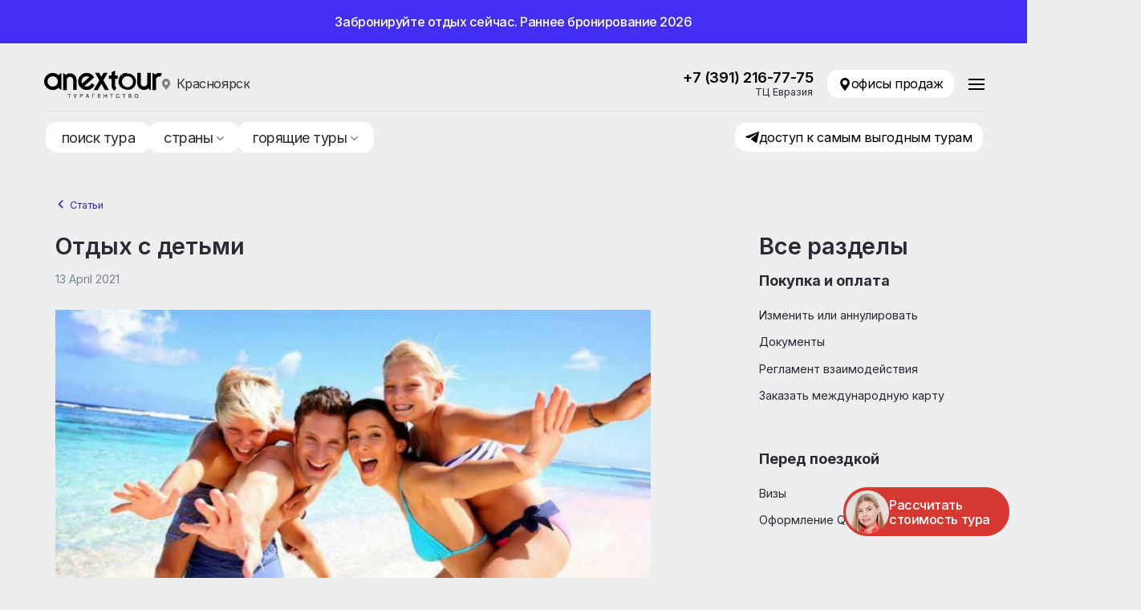

--- FILE ---
content_type: text/html; charset=UTF-8
request_url: https://su-travel.ru/articles/otdyh-s-detmi
body_size: 65941
content:
<!doctype html>
<html lang="ru" prefix="og: https://ogp.me/ns#">
<head>
    <meta charset="utf-8">
    <meta name="viewport" content="width=device-width, initial-scale=1">
    <meta http-equiv="X-UA-Compatible" content="ie=edge">

    <meta name="google-site-verification" content="5-S_Rj3vnzTVLEr5ctRPqK1fs4igubEEJl2HuWHSN0E"/>
    <meta name='wmail-verification' content='aac00ae9d4740d69b5b1838c84f4ae00'/>
    <meta name="msvalidate.01" content="35592D3268C2E7003FA290033673A26A"/>
            <meta name="yandex-verification" content="9aab846714998961"/>
        <link rel="apple-touch-icon" sizes="57x57" href="/apple-icon-57x57.png">
    <link rel="apple-touch-icon" sizes="60x60" href="/apple-icon-60x60.png">
    <link rel="apple-touch-icon" sizes="72x72" href="/apple-icon-72x72.png">
    <link rel="apple-touch-icon" sizes="76x76" href="/apple-icon-76x76.png">
    <link rel="apple-touch-icon" sizes="114x114" href="/apple-icon-114x114.png">
    <link rel="apple-touch-icon" sizes="120x120" href="/apple-icon-120x120.png">
    <link rel="apple-touch-icon" sizes="144x144" href="/apple-icon-144x144.png">
    <link rel="apple-touch-icon" sizes="152x152" href="/apple-icon-152x152.png">
    <link rel="apple-touch-icon" sizes="180x180" href="/apple-icon-180x180.png">
    <link rel="icon" href="/favicon.svg" type=" image/svg+xml">
    <link rel="manifest" href="/manifest.json">
    <meta name="msapplication-TileColor" content="#EDEEF0">
    <meta name="msapplication-TileImage" content="/ms-icon-144x144.png">
    <meta name="theme-color" content="#EDEEF0">
    <!-- CSRF Token -->
    <meta name="csrf-token" content="Cp7c5dXVvb4X0BV0uJ4qFS5YUCdiBxlwRzzCP9xe">

    
    <title>            Отдых с детьми
        </title>
            <meta name="description" content="Отдых с детьми на море купить по выгодной цене в турагентстве Анэкс Тур. Низкие цены на горящие туры отдыха на море с детьми.">
                <meta name="keywords" content="отдых с детьми, отдых с детьми на море, тур с детьми, забронировать, купить, недорого">
    
    <!-- Fonts -->
    <link rel="preconnect" href="https://fonts.googleapis.com">
    <link rel="preconnect" href="https://fonts.gstatic.com" crossorigin>
    <link href="https://fonts.googleapis.com/css2?family=Inter:wght@100;200;300;400;500;600;700;800;900&display=swap"
          rel="stylesheet">

    <!-- Styles -->
    <link href="https://su-travel.ru/css/app.css" rel="stylesheet">

    <link href="/css/style.css?t=3" rel="stylesheet">
    <link href="/css/bd.css?t=15" rel="stylesheet">
    <link rel="stylesheet" href="/css/stories.css?t=12"/>
    <link href="/css/fixiki.css?t=48" rel="stylesheet">

            <meta property="og:title" content="Отдых с детьми"/>
                <meta property="og:type" content="website"/>
                <meta property="og:url" content="https://su-travel.ru/articles/otdyh-s-detmi"/>
                <meta property="og:image" content="https://su-travel.ru/storage/images/og_image_new.jpg"/>
        <meta property="og:image:width" content="1200"/>
        <meta property="og:image:height" content="630"/>
                <meta property="og:description" content="Отдых с детьми на море купить по выгодной цене в турагентстве Анэкс Тур. Низкие цены на горящие туры отдыха на море с детьми."/>
        <meta property="og:site_name" content="Турагентство Anex Tour Красноярск"/>
    <script>
        window.mobileCheck = function () {
            let check = false;
            (function (a) {
                if (/(android|bb\d+|meego).+mobile|avantgo|bada\/|blackberry|blazer|compal|elaine|fennec|hiptop|iemobile|ip(hone|od)|iris|kindle|lge |maemo|midp|mmp|mobile.+firefox|netfront|opera m(ob|in)i|palm( os)?|phone|p(ixi|re)\/|plucker|pocket|psp|series(4|6)0|symbian|treo|up\.(browser|link)|vodafone|wap|windows ce|xda|xiino/i.test(a) || /1207|6310|6590|3gso|4thp|50[1-6]i|770s|802s|a wa|abac|ac(er|oo|s\-)|ai(ko|rn)|al(av|ca|co)|amoi|an(ex|ny|yw)|aptu|ar(ch|go)|as(te|us)|attw|au(di|\-m|r |s )|avan|be(ck|ll|nq)|bi(lb|rd)|bl(ac|az)|br(e|v)w|bumb|bw\-(n|u)|c55\/|capi|ccwa|cdm\-|cell|chtm|cldc|cmd\-|co(mp|nd)|craw|da(it|ll|ng)|dbte|dc\-s|devi|dica|dmob|do(c|p)o|ds(12|\-d)|el(49|ai)|em(l2|ul)|er(ic|k0)|esl8|ez([4-7]0|os|wa|ze)|fetc|fly(\-|_)|g1 u|g560|gene|gf\-5|g\-mo|go(\.w|od)|gr(ad|un)|haie|hcit|hd\-(m|p|t)|hei\-|hi(pt|ta)|hp( i|ip)|hs\-c|ht(c(\-| |_|a|g|p|s|t)|tp)|hu(aw|tc)|i\-(20|go|ma)|i230|iac( |\-|\/)|ibro|idea|ig01|ikom|im1k|inno|ipaq|iris|ja(t|v)a|jbro|jemu|jigs|kddi|keji|kgt( |\/)|klon|kpt |kwc\-|kyo(c|k)|le(no|xi)|lg( g|\/(k|l|u)|50|54|\-[a-w])|libw|lynx|m1\-w|m3ga|m50\/|ma(te|ui|xo)|mc(01|21|ca)|m\-cr|me(rc|ri)|mi(o8|oa|ts)|mmef|mo(01|02|bi|de|do|t(\-| |o|v)|zz)|mt(50|p1|v )|mwbp|mywa|n10[0-2]|n20[2-3]|n30(0|2)|n50(0|2|5)|n7(0(0|1)|10)|ne((c|m)\-|on|tf|wf|wg|wt)|nok(6|i)|nzph|o2im|op(ti|wv)|oran|owg1|p800|pan(a|d|t)|pdxg|pg(13|\-([1-8]|c))|phil|pire|pl(ay|uc)|pn\-2|po(ck|rt|se)|prox|psio|pt\-g|qa\-a|qc(07|12|21|32|60|\-[2-7]|i\-)|qtek|r380|r600|raks|rim9|ro(ve|zo)|s55\/|sa(ge|ma|mm|ms|ny|va)|sc(01|h\-|oo|p\-)|sdk\/|se(c(\-|0|1)|47|mc|nd|ri)|sgh\-|shar|sie(\-|m)|sk\-0|sl(45|id)|sm(al|ar|b3|it|t5)|so(ft|ny)|sp(01|h\-|v\-|v )|sy(01|mb)|t2(18|50)|t6(00|10|18)|ta(gt|lk)|tcl\-|tdg\-|tel(i|m)|tim\-|t\-mo|to(pl|sh)|ts(70|m\-|m3|m5)|tx\-9|up(\.b|g1|si)|utst|v400|v750|veri|vi(rg|te)|vk(40|5[0-3]|\-v)|vm40|voda|vulc|vx(52|53|60|61|70|80|81|83|85|98)|w3c(\-| )|webc|whit|wi(g |nc|nw)|wmlb|wonu|x700|yas\-|your|zeto|zte\-/i.test(a.substr(0, 4))) check = true;
            })(navigator.userAgent || navigator.vendor || window.opera);
            return check;
        };
    </script>
    <script src="https://unpkg.com/@dotlottie/player-component@latest/dist/dotlottie-player.mjs" type="module"></script>
    <script src="//unpkg.com/alpinejs" defer></script>
</head>
<body itemscope itemtype="https://schema.org/Organization" class="">
<div>
        
    <div class="header-stories">
        <div class="container">
            <a href="https://su-travel.ru/earlybooking">
            <div class="headerText">Забронируйте отдых сейчас. Раннее бронирование 2026</div>
            </a>
            <!---<div class="close-header-stories">
                <svg width="16" height="16" viewBox="0 0 20 20" fill="none" xmlns="http://www.w3.org/2000/svg">
                    <path d="M1.03331 20C0.769865 20 0.506416 19.8998 0.306255 19.6982C-0.0955745 19.2963 -0.0955745 18.6449 0.306255 18.2431L18.2479 0.301372C18.6498 -0.100457 19.3012 -0.100457 19.7031 0.301372C20.1049 0.703201 20.1049 1.35467 19.7031 1.75675L1.76163 19.6982C1.55996 19.8986 1.29651 20 1.03331 20Z"
                          fill="white"/>
                    <path d="M18.9762 20C18.7128 20 18.4496 19.8998 18.2492 19.6982L0.306255 1.75675C-0.0955745 1.35467 -0.0955745 0.703201 0.306255 0.301372C0.708084 -0.100457 1.35955 -0.100457 1.76163 0.301372L19.7031 18.2431C20.1049 18.6449 20.1049 19.2963 19.7031 19.6982C19.5014 19.8986 19.2382 20 18.9762 20Z"
                          fill="white"/>
                </svg>

            </div>--->
        </div>
    </div>

        <a itemprop="url" href="https://su-travel.ru"></a>
    <span itemprop="name" content="Anex Tour"></span>
            <span itemprop="address" itemscope itemtype="https://schema.org/PostalAddress">
            <span itemprop="postalCode" content="660049"></span>
            <span itemprop="addressCountry" content="Россия"></span>
            <span itemprop="addressLocality" content="Красноярск"></span>
            <span itemprop="addressRegion" content="Красноярский край"></span>
            <span itemprop="streetAddress" content="ул. Карла Маркса, д. 95 к1"></span>
        </span>
        <span itemprop="address" itemscope itemtype="https://schema.org/PostalAddress">
            <span itemprop="postalCode" content="660077"></span>
            <span itemprop="addressCountry" content="Россия"></span>
            <span itemprop="addressLocality" content="Красноярск"></span>
            <span itemprop="addressRegion" content="Красноярский край"></span>
            <span itemprop="streetAddress" content="ул. Авиаторов, д. 5"></span>
        </span>
        <span itemprop="legalName" content='ООО "АНЭКС24"'></span>
    <header class="header">
    <div class="header-backdrop"></div>
    <div class="header-wrapper">
        <div class="container-lg  bd-header">
            <div class="header-mobile-top-line">
                <div><div class="city-select-cnt">
    <city-select
        subdomain=""
        domain="su-travel.ru"
        subdomain-select="">
    </city-select>
</div>
</div>
                <div class="bd-header-phone">
                                        <div>
                        <a class="phone-link" itemprop="telephone"
                           href="tel:+73912167775"
                           data-link-alt="+73912167775">
                            <span class="phone-number sh-native">+7 (391) 216-77-75</span>
                        </a>
                    </div>
                    <div class="work-time address">ТЦ «Евразия»</div>
                                    </div>
            </div>
            <nav class="navbar navbar-expand-md">
                <div class="logo d-flex align-items-center logo-mobile">

                    <div class="logo-wrapper">
                        <a href="https://su-travel.ru" class="logo-link">

                            <svg class="logo-white" width="163" height="38" viewBox="0 0 163 38" fill="none"
                                 xmlns="http://www.w3.org/2000/svg">
                                <path d="M35.0211 37.8526H34.3064V33.1922H32.5195V32.5596H36.8079V33.1922H35.0211V37.8526Z"
                                      fill="white"/>
                                <path d="M45.2585 32.5596L43.2825 37.0091C42.9252 37.8104 42.5678 38.0002 42.1474 38.0002C41.9582 38.0002 41.769 37.9791 41.6218 37.9369V37.3465C41.748 37.3676 41.8531 37.3676 42.0423 37.3676C42.3156 37.3676 42.3786 37.2832 42.6309 36.8615L40.5918 32.5596H41.3486L42.9672 36.1656L44.5018 32.5596H45.2585V32.5596Z"
                                      fill="white"/>
                                <path d="M50.2401 37.8526H49.5254V32.5596H51.9008C52.8678 32.5596 53.4564 33.1922 53.4564 34.0357C53.4564 34.7738 53.036 35.6173 51.9008 35.6173H50.2401V37.8526ZM50.2401 35.0057H51.6486C52.2792 35.0057 52.7206 34.7738 52.7206 34.0568C52.7206 33.4031 52.2582 33.1711 51.6696 33.1711H50.2401V35.0057Z"
                                      fill="white"/>
                                <path d="M58.796 36.2919L58.2494 37.8313H57.5137L59.4897 32.5383H60.2885L62.1804 37.8313H61.4026L60.8771 36.2919H58.796ZM60.6669 35.6804L59.8891 33.3607H59.8681L59.0272 35.6804H60.6669Z"
                                      fill="white"/>
                                <path d="M69.9163 32.5596V33.1922H67.1835V37.8526H66.4688V32.5596H69.9163Z"
                                      fill="white"/>
                                <path d="M78.0511 37.8526H74.1621V32.5596H77.988V33.1922H74.8558V34.7527H77.7357V35.3853H74.8558V37.2199H78.0301V37.8526H78.0511Z"
                                      fill="white"/>
                                <path d="M83.287 34.7527H86.0408V32.5596H86.7555V37.8526H86.0408V35.3853H83.287V37.8526H82.5723V32.5596H83.287V34.7527Z"
                                      fill="white"/>
                                <path d="M93.502 37.8526H92.7873V33.1922H91.0215V32.5596H95.3099V33.1922H93.523V37.8526H93.502Z"
                                      fill="white"/>
                                <path d="M103.277 34.1621C103.088 33.2342 102.31 33.0655 101.805 33.0655C100.859 33.0655 100.081 33.7614 100.081 35.1532C100.081 36.3973 100.523 37.3463 101.826 37.3463C102.289 37.3463 103.088 37.1354 103.319 35.8912H104.012C103.718 37.8946 102.121 37.9789 101.721 37.9789C100.523 37.9789 99.3457 37.1987 99.3457 35.1743C99.3457 33.5505 100.271 32.4329 101.805 32.4329C103.172 32.4329 103.865 33.2764 103.97 34.1621H103.277Z"
                                      fill="white"/>
                                <path d="M110.529 37.8526H109.815V33.1922H108.049V32.5596H112.337V33.1922H110.55V37.8526H110.529Z"
                                      fill="white"/>
                                <path d="M116.584 32.5596H118.896C119.884 32.5596 120.389 33.1711 120.389 33.8881C120.389 34.2466 120.263 34.7105 119.695 34.9847C120.053 35.1323 120.662 35.3642 120.662 36.271C120.662 37.1145 120.032 37.8315 118.875 37.8315H116.605V32.5596H116.584ZM117.299 34.7949H118.581C119.254 34.7949 119.674 34.584 119.674 33.9514C119.674 33.4663 119.38 33.1711 118.581 33.1711H117.299V34.7949ZM117.299 37.241H118.812C119.548 37.241 119.926 36.8615 119.926 36.271C119.926 35.5329 119.275 35.3853 118.686 35.3853H117.299V37.241Z"
                                      fill="white"/>
                                <path d="M127.473 37.979C125.497 37.979 124.908 36.3342 124.908 35.1954C124.908 34.0567 125.497 32.4119 127.473 32.4119C129.449 32.4119 130.037 34.0567 130.037 35.1954C130.037 36.3553 129.449 37.979 127.473 37.979ZM127.473 33.0656C126.317 33.0656 125.644 33.9513 125.644 35.1954C125.644 36.4396 126.317 37.3675 127.473 37.3675C128.629 37.3675 129.302 36.4607 129.302 35.2165C129.302 33.9513 128.629 33.0656 127.473 33.0656Z"
                                      fill="white"/>
                                <path d="M55.1603 26.4228C56.3165 26.8024 57.5357 26.9922 58.818 26.9922C60.1003 26.9922 61.3196 26.8024 62.4968 26.4228C63.3587 26.1487 64.1785 25.7691 64.9773 25.263C66.8062 24.1242 68.2566 22.6059 69.2657 20.708L69.7071 19.8645L65.5869 17.5027L65.1034 18.4095C64.4938 19.5693 63.6319 20.5182 62.4968 21.2141C61.3616 21.91 60.1424 22.2263 58.797 22.2263C57.6408 22.2263 56.5687 21.9944 55.5597 21.4672L65.7971 12.4206L69.2657 9.34178L68.8242 8.6248C67.7732 6.95887 66.3227 5.67252 64.6199 4.70249C63.3587 3.98551 62.0343 3.52158 60.6259 3.3107C60.0373 3.20526 59.4277 3.16309 58.797 3.16309C58.4817 3.16309 58.1874 3.18417 57.8721 3.20526C55.0342 3.41614 52.5537 4.57596 50.4515 6.64255C48.1181 8.9622 46.9199 11.7879 46.9199 15.0776C46.9199 16.9966 47.3404 18.7258 48.1392 20.3285C48.7067 21.4672 49.4845 22.5005 50.4305 23.4705C51.86 24.8623 53.4155 25.8534 55.1603 26.4228ZM51.7969 13.9811C52.0071 12.4628 52.6377 11.1342 53.7729 10.0166C53.9621 9.82679 54.1723 9.637 54.3615 9.4683H54.3825C55.6648 8.43501 57.1363 7.94999 58.8391 7.94999C60.2055 7.94999 61.4457 8.28739 62.5809 8.98329L52.3434 18.0721C51.923 17.1231 51.7128 16.132 51.7128 15.0776C51.7128 14.698 51.7338 14.3396 51.7969 13.9811Z"
                                      fill="white"/>
                                <path d="M11.8771 3.18408C8.87103 3.18408 6.26438 4.19629 4.05713 6.15745C3.86794 6.32615 3.69977 6.49485 3.51058 6.66355C1.19822 8.96211 0 11.7879 0 15.0986C0 18.3672 1.21924 21.1719 3.51058 23.4704C5.08718 25.052 6.91604 26.1275 8.95512 26.6336C9.90108 26.8656 10.8681 26.9921 11.8771 26.9921C12.9071 26.9921 13.8952 26.8866 14.8201 26.6336C15.0723 26.5703 15.3456 26.486 15.5979 26.4227C15.703 26.3805 15.8081 26.3594 15.8922 26.3173H15.9132C17.3216 25.8112 18.5829 25.0309 19.7601 23.9765L23.4178 26.6336L23.7542 26.8866V3.18408L19.7391 6.19962C17.5319 4.21738 14.9042 3.18408 11.8771 3.18408ZM16.9222 20.1597C15.8291 21.2351 14.5678 21.9099 13.1384 22.1419C12.739 22.2052 12.3185 22.2473 11.8771 22.2473C9.90108 22.2473 8.21937 21.5936 6.81094 20.1808C5.4025 18.7679 4.75084 17.0809 4.75084 15.0986C4.75084 13.2851 5.29739 11.7246 6.47459 10.3961C6.5797 10.2695 6.68481 10.143 6.81094 10.0165C8.21937 8.60362 9.90108 7.9499 11.8771 7.9499C13.8531 7.9499 15.5348 8.6247 16.9222 10.0376C18.3307 11.4505 19.0034 13.1164 19.0034 15.0986C19.0034 17.0809 18.3307 18.7468 16.9222 20.1597Z"
                                      fill="white"/>
                                <path d="M40.0457 26.95H44.7965V12.9688C44.7965 10.4383 43.9347 8.20301 42.1478 6.41056C40.34 4.61811 38.1328 3.75351 35.6102 3.75351C33.3819 3.75351 31.3849 4.4494 29.7242 5.90445L26.4238 3.22632V26.971H31.1747V12.9688C31.1747 11.7247 31.5951 10.6914 32.478 9.80567C33.3609 8.91999 34.3909 8.49824 35.6312 8.49824C36.8715 8.49824 37.9225 8.8989 38.8054 9.7635C39.7094 10.6492 40.0877 11.7247 40.0877 12.9688V26.95H40.0457Z"
                                      fill="white"/>
                                <path d="M89.5927 26.9921L81.8989 13.4116L87.6588 3.18408H82.0461L79.061 8.47709L76.076 3.18408H70.4422L76.2652 13.4116L68.5293 26.9921H74.163L79.061 18.3461L83.959 26.9921H89.5927Z"
                                      fill="white"/>
                                <path d="M98.0654 6.74806V0L93.2094 2.12986V6.76915H89.5938V11.3452H93.2094V17.8824V20.4551C93.2094 22.9434 94.0503 25.1576 95.8371 26.929C95.9422 27.0344 96.0683 27.1398 96.1734 27.2453L97.0353 28.0255L100.125 24.1454L99.3687 23.4706L99.3477 23.4495C98.5068 22.6482 98.1074 21.6781 98.1074 20.4972V11.3241H101.681V6.76915L98.0654 6.74806Z"
                                      fill="white"/>
                                <path d="M115.409 3.8591C115.325 3.75367 115.283 3.8591 115.262 3.96454C115.535 4.13324 115.178 3.94345 115.409 3.8591Z"
                                      fill="white"/>
                                <path d="M116.586 4.09092C116.607 4.06999 116.628 4.06999 116.649 4.04907C116.628 4.04907 116.607 4.04907 116.586 4.09092Z"
                                      fill="white"/>
                                <path d="M117.468 26.655C117.426 26.676 117.405 26.6969 117.363 26.7178C117.426 26.7387 117.447 26.6969 117.468 26.655Z"
                                      fill="white"/>
                                <path class="path__"
                                      d="M126.76 13.5595L126.991 13.4751C126.802 13.0112 126.739 12.5684 126.613 12.1044C126.487 11.6616 126.318 11.2188 125.961 10.8814C126.003 10.6072 125.94 10.2066 125.835 9.99568C125.52 9.7848 125.478 9.67936 125.078 9.63719C124.994 9.55284 125.141 9.38413 125.183 9.29978C125.036 8.92021 125.12 8.39301 124.595 8.35084L124.763 8.22431C124.405 8.0767 123.922 7.88691 123.88 7.46516C123.67 7.50733 123.396 7.29646 123.312 7.57059C123.186 7.50733 123.502 7.27537 123.249 7.31754L123.565 7.2121C123.081 6.57947 122.472 6.22098 121.778 5.90467C121.82 5.48291 121.168 5.52509 120.895 5.12442C120.58 5.1666 120.327 4.70267 119.949 5.01899L120.033 4.8292C119.739 4.66049 119.318 4.47071 118.94 4.23874C118.709 4.09113 118.604 4.38635 118.393 4.44962L118.435 4.23874C118.204 4.302 118.057 4.57614 117.931 4.76593C117.91 4.74485 117.889 4.74485 117.868 4.74485C117.784 4.66049 117.721 4.72376 117.616 4.57614C117.805 4.49179 117.973 4.302 118.162 4.07004C117.91 3.90134 117.531 4.38635 117.447 4.02786C117.237 3.90134 117.027 3.9646 116.985 4.23874C117.048 4.15439 116.859 4.04895 117.006 3.94351C116.838 3.92243 116.733 3.94351 116.628 4.02786C116.649 4.04895 116.691 4.07004 116.712 4.07004C116.607 4.23874 116.48 4.25983 116.459 4.47071C116.396 4.44962 116.333 4.44962 116.27 4.44962C116.27 4.25983 116.48 4.15439 116.375 4.02786C116.228 4.15439 116.102 4.302 115.976 4.44962C115.724 4.40744 115.492 4.40744 115.24 4.40744C114.126 4.40744 113.075 4.57614 112.108 4.89246C112.423 4.66049 112.802 4.61832 113.18 4.57614C113.643 4.51288 114.063 4.47071 114.441 4.04895C115.051 3.81699 115.261 2.95239 115.261 2.95239C114.441 3.12109 113.685 3.16327 112.886 3.22653C112.087 3.26871 111.267 3.31088 110.384 3.43741C109.88 3.73264 109.27 4.19657 108.766 4.36527C108.303 4.68158 107.841 4.9979 107.399 5.31421L107.063 5.54618L106.726 5.79923L106.579 5.90467L106.537 5.92576L106.516 5.94684H106.495L106.474 5.96793L106.39 6.03119C106.285 6.11554 106.18 6.22098 106.054 6.30533C105.192 7.0434 104.414 7.95017 103.994 9.08891C104.162 9.02564 104.225 9.23652 104.225 9.34196L104.12 9.32087L104.225 9.57392C104.162 9.74263 103.952 9.55284 103.994 9.40522C103.594 10.2487 103.405 11.0711 103.153 11.9357C103.447 12.0623 103.069 12.3997 103.405 12.484C103.342 12.5051 103.321 12.4629 103.279 12.4418C103.342 13.0745 103.342 13.0956 102.88 13.6228C102.859 13.7704 102.817 13.918 102.795 14.0656C102.774 14.2132 102.753 14.3819 102.753 14.5295V14.7193L102.732 14.9513C102.732 15.0989 102.732 15.2465 102.732 15.3941C102.732 15.9846 102.795 16.5961 102.922 17.1655C103.153 18.3464 103.594 19.4851 104.12 20.5817C104.729 21.6572 105.528 22.5639 106.39 23.3442C107.231 24.1033 108.219 24.7781 109.291 25.3475C109.585 25.221 109.796 25.2632 110.027 25.3264C110.258 25.3686 110.489 25.4319 110.763 25.3053L110.679 25.4319C111.099 25.3686 111.078 25.6427 111.435 25.9801C111.498 25.8114 111.603 25.9801 111.645 25.6849C111.856 25.4951 111.772 26.1699 112.045 26.1067C112.024 26.2121 112.087 25.938 112.108 26.0434C112.444 25.938 112.402 25.9801 112.36 26.0856C112.318 26.2121 112.276 26.4019 112.633 26.6339C113.727 26.7604 114.82 26.5284 115.787 26.6549C115.724 26.676 115.682 26.4441 115.787 26.423C115.913 26.908 116.102 26.2754 116.291 26.4652C116.291 26.5706 116.207 26.5917 116.165 26.6549C116.649 26.8236 116.985 26.4862 117.447 26.6128C117.616 26.4862 117.826 26.4862 118.015 26.4862C118.246 26.4862 118.477 26.4862 118.583 26.3175C118.583 26.5284 118.814 26.4019 118.919 26.4652C118.982 26.1488 119.192 26.1278 119.423 26.1278C119.655 26.1278 119.907 26.1278 120.012 25.8747L120.033 25.9801C120.559 25.7271 121.105 25.474 121.61 25.1366C122.114 24.7992 122.598 24.3986 122.955 23.9135C123.165 23.6816 123.523 23.4918 123.817 23.3231C124.132 23.1333 124.427 22.9013 124.574 22.5218C124.595 22.3741 124.427 22.3741 124.469 22.2476C124.595 22.1211 124.595 22.3741 124.7 22.3531C124.742 21.9313 125.246 21.7204 125.499 21.3198C125.457 21.2354 125.499 21.1089 125.351 21.0667C125.646 20.9613 125.772 20.666 125.877 20.3919C125.982 20.0967 126.066 19.8014 126.297 19.6327C125.772 19.5906 126.171 19.2532 126.129 19.0423C126.192 18.9579 126.318 19.0001 126.403 19.0634C126.487 18.6838 126.529 18.494 126.781 18.0723C126.781 17.8403 126.529 17.7349 126.655 17.5029C127.033 17.4185 126.781 16.9968 126.949 16.7648C126.655 16.7648 126.466 16.4274 126.613 16.2165L127.012 16.3431C126.886 15.5628 127.391 14.4452 126.76 13.5595ZM105.024 16.6805C105.024 16.6805 105.024 16.6594 105.045 16.6594C105.045 16.7016 105.045 16.7437 105.066 16.7859C105.024 16.7648 105.003 16.7437 105.024 16.6805ZM116.67 4.49179C116.67 4.51288 116.649 4.51288 116.649 4.51288C116.628 4.49179 116.586 4.49179 116.543 4.49179C116.586 4.49179 116.628 4.47071 116.67 4.49179ZM115.513 7.7393C117.3 7.80256 118.919 8.47736 120.18 9.55284C120.201 9.57392 120.201 9.57392 120.222 9.59501C121.841 11.0079 122.85 13.0534 122.85 15.373C122.85 15.7315 122.808 16.1111 122.766 16.4485C122.766 16.4696 122.766 16.4907 122.766 16.5118C122.724 16.7648 122.682 17.0179 122.619 17.2709C122.598 17.3131 122.598 17.3553 122.577 17.3975C122.577 17.4185 122.556 17.4607 122.556 17.4818C122.556 17.5029 122.556 17.5029 122.556 17.524C122.429 17.9668 122.261 18.3886 122.051 18.7892C122.03 18.8314 122.009 18.8736 121.988 18.9158C121.967 18.9369 121.967 18.9579 121.946 19.0001C121.82 19.2321 121.673 19.464 121.526 19.696C121.399 19.8858 121.252 20.0756 121.126 20.2443C121.084 20.2865 121.042 20.3286 121.021 20.3708C120.979 20.413 120.937 20.4552 120.895 20.4973C120.727 20.666 120.58 20.8347 120.39 21.0034C120.348 21.0456 120.285 21.0878 120.243 21.13C120.222 21.1511 120.18 21.1932 120.159 21.2143C120.138 21.2354 120.117 21.2565 120.075 21.2776C118.751 22.3741 117.069 23.0279 115.219 23.0279C110.994 23.0279 107.588 19.5906 107.588 15.373C107.588 13.2643 108.429 11.3664 109.817 9.97459C109.817 9.9535 109.838 9.9535 109.859 9.93241C110.468 9.32087 111.183 8.83586 111.961 8.45628C112.129 8.37193 112.297 8.30866 112.465 8.2454C112.634 8.18214 112.802 8.11887 112.991 8.05561C113.096 8.01344 113.222 7.99235 113.348 7.97126C113.39 7.95017 113.432 7.95017 113.474 7.92908C114.042 7.80256 114.631 7.71821 115.24 7.71821C115.345 7.7393 115.429 7.7393 115.513 7.7393ZM111.624 4.8292C111.751 4.70267 111.793 4.89246 111.856 4.9979H111.835C111.667 5.04007 111.477 5.12442 111.309 5.18769H111.288C111.414 5.08225 111.519 4.95572 111.624 4.8292ZM107.042 8.09779C107.105 8.11887 107.126 8.18214 107.168 8.22431C107.168 7.95017 107.399 7.82365 107.567 7.71821C107.757 7.59168 107.904 7.46516 107.778 7.12775L107.672 6.85361C107.82 6.85361 107.946 7.00123 108.072 7.02231C108.009 6.83253 108.345 6.706 108.219 6.49512C108.324 6.55839 108.303 6.62165 108.345 6.68491C108.534 6.60056 108.45 6.13663 108.681 6.07337L108.702 6.22098C109.207 6.09446 109.733 5.94684 110.216 5.77814C110.195 5.77814 110.195 5.79923 110.174 5.79923H110.153C110.132 5.79923 110.132 5.82032 110.111 5.82032H110.153C110.153 5.82032 110.132 5.84141 110.111 5.84141C109.354 6.24207 108.639 6.81144 107.967 7.48624C107.546 7.908 107.147 8.37193 106.811 8.83586C106.895 8.56172 107 8.35084 107.042 8.09779ZM105.949 10.2066C105.907 10.2276 105.907 10.2487 105.907 10.2698C105.886 10.2276 105.844 10.1855 105.781 10.1433C105.844 10.1433 105.907 10.1644 105.949 10.2066ZM105.087 12.7793C105.045 12.8214 105.045 12.8847 105.045 12.948C105.045 12.8847 105.045 12.8425 105.024 12.8003C105.045 12.8003 105.066 12.8003 105.087 12.7793ZM104.961 16.0478C104.961 16.1322 104.961 16.1955 105.003 16.2587V16.2798V16.3009C104.961 16.2165 104.94 16.1322 104.898 16.09C104.919 16.09 104.94 16.0689 104.961 16.0478ZM105.003 17.0179C105.045 16.9968 105.087 16.9968 105.108 16.9968C105.108 16.9968 105.108 16.9968 105.108 17.0179C105.108 17.0601 105.108 17.0811 105.129 17.1233C105.087 17.0811 105.045 17.0601 105.003 17.0179ZM105.213 17.524C105.234 17.524 105.234 17.5451 105.213 17.524C105.234 17.5451 105.213 17.524 105.213 17.524ZM105.318 18.0723H105.402C105.423 18.1355 105.444 18.1777 105.465 18.2199C105.36 18.241 105.255 18.241 105.318 18.0723ZM105.465 18.3464C105.486 18.3464 105.486 18.3464 105.486 18.3464L105.507 18.3675C105.486 18.3675 105.486 18.3464 105.465 18.3464ZM106.327 20.2021C106.264 20.1389 106.264 20.0756 106.285 20.0123C106.306 20.0756 106.348 20.1178 106.369 20.1599C106.369 20.2021 106.348 20.2021 106.327 20.2021ZM107.084 21.6783C107.063 21.5728 106.748 21.4252 106.684 21.3408C106.811 21.1721 106.726 21.4252 106.874 21.3408L106.958 21.0667C106.979 21.0878 107 21.0878 107.021 21.0878L107.042 21.1089C107.189 21.2987 107.336 21.4674 107.483 21.6361C107.336 21.6572 107.21 21.6783 107.084 21.6783ZM107.736 22.0157C107.757 22.0157 107.799 21.9946 107.82 21.9735C107.82 21.9946 107.82 21.9946 107.841 21.9946L107.736 22.0157Z"
                                      fill="white"/>
                                <path d="M126.465 19.1056C126.465 19.1056 126.444 19.0845 126.423 19.0845C126.423 19.1266 126.402 19.1688 126.402 19.2321L126.465 19.1056Z"
                                      fill="white"/>
                                <path d="M115.724 3.83813C115.703 3.98575 115.787 4.17554 115.787 4.32315C115.934 4.11227 115.766 4.00684 115.724 3.83813Z"
                                      fill="white"/>
                                <circle cx="115" cy="15" r="1" fill="#433B93"/>
                                <path d="M159.174 3.28973C156.904 3.28973 154.865 4.00672 153.162 5.48285L149.799 2.74146V26.9712H154.634V12.6948C154.634 11.4296 155.054 10.3752 155.958 9.46843C156.862 8.56165 157.913 8.1399 159.174 8.1399C159.763 8.1399 160.289 8.22425 160.793 8.41404L163 4.04889C161.823 3.54279 160.541 3.28973 159.174 3.28973Z"
                                      fill="white"/>
                                <path d="M133.487 3.18433H128.652V17.4396C128.652 20.0334 129.535 22.2898 131.364 24.1244C133.193 25.959 135.463 26.8447 138.049 26.8447C140.319 26.8447 142.358 26.1277 144.061 24.6516L147.424 27.393V3.18433H142.59V17.4396C142.59 18.7049 142.169 19.7592 141.265 20.666C140.361 21.5728 139.31 21.9945 138.049 21.9945C136.788 21.9945 135.716 21.5939 134.812 20.7082C133.887 19.8014 133.508 18.7049 133.508 17.4396V3.18433H133.487Z"
                                      fill="white"/>
                            </svg>

                            <svg class="logo-black" width="163" height="38" viewBox="0 0 163 38" fill="none"
                                 xmlns="http://www.w3.org/2000/svg">
                                <path d="M35.0211 37.8526H34.3064V33.1922H32.5195V32.5596H36.8079V33.1922H35.0211V37.8526Z"
                                      fill="black"/>
                                <path d="M45.2585 32.5596L43.2825 37.0091C42.9252 37.8104 42.5678 38.0002 42.1474 38.0002C41.9582 38.0002 41.769 37.9791 41.6218 37.9369V37.3465C41.748 37.3676 41.8531 37.3676 42.0423 37.3676C42.3156 37.3676 42.3786 37.2832 42.6309 36.8615L40.5918 32.5596H41.3486L42.9672 36.1656L44.5018 32.5596H45.2585V32.5596Z"
                                      fill="black"/>
                                <path d="M50.2401 37.8526H49.5254V32.5596H51.9008C52.8678 32.5596 53.4564 33.1922 53.4564 34.0357C53.4564 34.7738 53.036 35.6173 51.9008 35.6173H50.2401V37.8526ZM50.2401 35.0057H51.6486C52.2792 35.0057 52.7206 34.7738 52.7206 34.0568C52.7206 33.4031 52.2582 33.1711 51.6696 33.1711H50.2401V35.0057Z"
                                      fill="black"/>
                                <path d="M58.796 36.2919L58.2494 37.8313H57.5137L59.4897 32.5383H60.2885L62.1804 37.8313H61.4026L60.8771 36.2919H58.796ZM60.6669 35.6804L59.8891 33.3607H59.8681L59.0272 35.6804H60.6669Z"
                                      fill="black"/>
                                <path d="M69.9163 32.5596V33.1922H67.1835V37.8526H66.4688V32.5596H69.9163Z"
                                      fill="black"/>
                                <path d="M78.0511 37.8526H74.1621V32.5596H77.988V33.1922H74.8558V34.7527H77.7357V35.3853H74.8558V37.2199H78.0301V37.8526H78.0511Z"
                                      fill="black"/>
                                <path d="M83.287 34.7527H86.0408V32.5596H86.7555V37.8526H86.0408V35.3853H83.287V37.8526H82.5723V32.5596H83.287V34.7527Z"
                                      fill="black"/>
                                <path d="M93.502 37.8526H92.7873V33.1922H91.0215V32.5596H95.3099V33.1922H93.523V37.8526H93.502Z"
                                      fill="black"/>
                                <path d="M103.277 34.1621C103.088 33.2342 102.31 33.0655 101.805 33.0655C100.859 33.0655 100.081 33.7614 100.081 35.1532C100.081 36.3973 100.523 37.3463 101.826 37.3463C102.289 37.3463 103.088 37.1354 103.319 35.8912H104.012C103.718 37.8946 102.121 37.9789 101.721 37.9789C100.523 37.9789 99.3457 37.1987 99.3457 35.1743C99.3457 33.5505 100.271 32.4329 101.805 32.4329C103.172 32.4329 103.865 33.2764 103.97 34.1621H103.277Z"
                                      fill="black"/>
                                <path d="M110.529 37.8526H109.815V33.1922H108.049V32.5596H112.337V33.1922H110.55V37.8526H110.529Z"
                                      fill="black"/>
                                <path d="M116.584 32.5596H118.896C119.884 32.5596 120.389 33.1711 120.389 33.8881C120.389 34.2466 120.263 34.7105 119.695 34.9847C120.053 35.1323 120.662 35.3642 120.662 36.271C120.662 37.1145 120.032 37.8315 118.875 37.8315H116.605V32.5596H116.584ZM117.299 34.7949H118.581C119.254 34.7949 119.674 34.584 119.674 33.9514C119.674 33.4663 119.38 33.1711 118.581 33.1711H117.299V34.7949ZM117.299 37.241H118.812C119.548 37.241 119.926 36.8615 119.926 36.271C119.926 35.5329 119.275 35.3853 118.686 35.3853H117.299V37.241Z"
                                      fill="black"/>
                                <path d="M127.473 37.979C125.497 37.979 124.908 36.3342 124.908 35.1954C124.908 34.0567 125.497 32.4119 127.473 32.4119C129.449 32.4119 130.037 34.0567 130.037 35.1954C130.037 36.3553 129.449 37.979 127.473 37.979ZM127.473 33.0656C126.317 33.0656 125.644 33.9513 125.644 35.1954C125.644 36.4396 126.317 37.3675 127.473 37.3675C128.629 37.3675 129.302 36.4607 129.302 35.2165C129.302 33.9513 128.629 33.0656 127.473 33.0656Z"
                                      fill="black"/>
                                <path d="M55.1603 26.4228C56.3165 26.8024 57.5357 26.9922 58.818 26.9922C60.1003 26.9922 61.3196 26.8024 62.4968 26.4228C63.3587 26.1487 64.1785 25.7691 64.9773 25.263C66.8062 24.1242 68.2566 22.6059 69.2657 20.708L69.7071 19.8645L65.5869 17.5027L65.1034 18.4095C64.4938 19.5693 63.6319 20.5182 62.4968 21.2141C61.3616 21.91 60.1424 22.2263 58.797 22.2263C57.6408 22.2263 56.5687 21.9944 55.5597 21.4672L65.7971 12.4206L69.2657 9.34178L68.8242 8.6248C67.7732 6.95887 66.3227 5.67252 64.6199 4.70249C63.3587 3.98551 62.0343 3.52158 60.6259 3.3107C60.0373 3.20526 59.4277 3.16309 58.797 3.16309C58.4817 3.16309 58.1874 3.18417 57.8721 3.20526C55.0342 3.41614 52.5537 4.57596 50.4515 6.64255C48.1181 8.9622 46.9199 11.7879 46.9199 15.0776C46.9199 16.9966 47.3404 18.7258 48.1392 20.3285C48.7067 21.4672 49.4845 22.5005 50.4305 23.4705C51.86 24.8623 53.4155 25.8534 55.1603 26.4228ZM51.7969 13.9811C52.0071 12.4628 52.6377 11.1342 53.7729 10.0166C53.9621 9.82679 54.1723 9.637 54.3615 9.4683H54.3825C55.6648 8.43501 57.1363 7.94999 58.8391 7.94999C60.2055 7.94999 61.4457 8.28739 62.5809 8.98329L52.3434 18.0721C51.923 17.1231 51.7128 16.132 51.7128 15.0776C51.7128 14.698 51.7338 14.3396 51.7969 13.9811Z"
                                      fill="black"/>
                                <path d="M11.8771 3.18408C8.87103 3.18408 6.26438 4.19629 4.05713 6.15745C3.86794 6.32615 3.69977 6.49485 3.51058 6.66355C1.19822 8.96211 0 11.7879 0 15.0986C0 18.3672 1.21924 21.1719 3.51058 23.4704C5.08718 25.052 6.91604 26.1275 8.95512 26.6336C9.90108 26.8656 10.8681 26.9921 11.8771 26.9921C12.9071 26.9921 13.8952 26.8866 14.8201 26.6336C15.0723 26.5703 15.3456 26.486 15.5979 26.4227C15.703 26.3805 15.8081 26.3594 15.8922 26.3173H15.9132C17.3216 25.8112 18.5829 25.0309 19.7601 23.9765L23.4178 26.6336L23.7542 26.8866V3.18408L19.7391 6.19962C17.5319 4.21738 14.9042 3.18408 11.8771 3.18408ZM16.9222 20.1597C15.8291 21.2351 14.5678 21.9099 13.1384 22.1419C12.739 22.2052 12.3185 22.2473 11.8771 22.2473C9.90108 22.2473 8.21937 21.5936 6.81094 20.1808C5.4025 18.7679 4.75084 17.0809 4.75084 15.0986C4.75084 13.2851 5.29739 11.7246 6.47459 10.3961C6.5797 10.2695 6.68481 10.143 6.81094 10.0165C8.21937 8.60362 9.90108 7.9499 11.8771 7.9499C13.8531 7.9499 15.5348 8.6247 16.9222 10.0376C18.3307 11.4505 19.0034 13.1164 19.0034 15.0986C19.0034 17.0809 18.3307 18.7468 16.9222 20.1597Z"
                                      fill="black"/>
                                <path d="M40.0457 26.95H44.7965V12.9688C44.7965 10.4383 43.9347 8.20301 42.1478 6.41056C40.34 4.61811 38.1328 3.75351 35.6102 3.75351C33.3819 3.75351 31.3849 4.4494 29.7242 5.90445L26.4238 3.22632V26.971H31.1747V12.9688C31.1747 11.7247 31.5951 10.6914 32.478 9.80567C33.3609 8.91999 34.3909 8.49824 35.6312 8.49824C36.8715 8.49824 37.9225 8.8989 38.8054 9.7635C39.7094 10.6492 40.0877 11.7247 40.0877 12.9688V26.95H40.0457Z"
                                      fill="black"/>
                                <path d="M89.5927 26.9921L81.8989 13.4116L87.6588 3.18408H82.0461L79.061 8.47709L76.076 3.18408H70.4422L76.2652 13.4116L68.5293 26.9921H74.163L79.061 18.3461L83.959 26.9921H89.5927Z"
                                      fill="black"/>
                                <path d="M98.0654 6.74806V0L93.2094 2.12986V6.76915H89.5938V11.3452H93.2094V17.8824V20.4551C93.2094 22.9434 94.0503 25.1576 95.8371 26.929C95.9422 27.0344 96.0683 27.1398 96.1734 27.2453L97.0353 28.0255L100.125 24.1454L99.3687 23.4706L99.3477 23.4495C98.5068 22.6482 98.1074 21.6781 98.1074 20.4972V11.3241H101.681V6.76915L98.0654 6.74806Z"
                                      fill="black"/>
                                <path d="M115.409 3.8591C115.325 3.75367 115.283 3.8591 115.262 3.96454C115.535 4.13324 115.178 3.94345 115.409 3.8591Z"
                                      fill="black"/>
                                <path d="M116.586 4.09092C116.607 4.06999 116.628 4.06999 116.649 4.04907C116.628 4.04907 116.607 4.04907 116.586 4.09092Z"
                                      fill="black"/>
                                <path d="M117.468 26.655C117.426 26.676 117.405 26.6969 117.363 26.7178C117.426 26.7387 117.447 26.6969 117.468 26.655Z"
                                      fill="black"/>
                                <path class="path__"
                                      d="M126.76 13.5595L126.991 13.4751C126.802 13.0112 126.739 12.5684 126.613 12.1044C126.487 11.6616 126.318 11.2188 125.961 10.8814C126.003 10.6072 125.94 10.2066 125.835 9.99568C125.52 9.7848 125.478 9.67936 125.078 9.63719C124.994 9.55284 125.141 9.38413 125.183 9.29978C125.036 8.92021 125.12 8.39301 124.595 8.35084L124.763 8.22431C124.405 8.0767 123.922 7.88691 123.88 7.46516C123.67 7.50733 123.396 7.29646 123.312 7.57059C123.186 7.50733 123.502 7.27537 123.249 7.31754L123.565 7.2121C123.081 6.57947 122.472 6.22098 121.778 5.90467C121.82 5.48291 121.168 5.52509 120.895 5.12442C120.58 5.1666 120.327 4.70267 119.949 5.01899L120.033 4.8292C119.739 4.66049 119.318 4.47071 118.94 4.23874C118.709 4.09113 118.604 4.38635 118.393 4.44962L118.435 4.23874C118.204 4.302 118.057 4.57614 117.931 4.76593C117.91 4.74485 117.889 4.74485 117.868 4.74485C117.784 4.66049 117.721 4.72376 117.616 4.57614C117.805 4.49179 117.973 4.302 118.162 4.07004C117.91 3.90134 117.531 4.38635 117.447 4.02786C117.237 3.90134 117.027 3.9646 116.985 4.23874C117.048 4.15439 116.859 4.04895 117.006 3.94351C116.838 3.92243 116.733 3.94351 116.628 4.02786C116.649 4.04895 116.691 4.07004 116.712 4.07004C116.607 4.23874 116.48 4.25983 116.459 4.47071C116.396 4.44962 116.333 4.44962 116.27 4.44962C116.27 4.25983 116.48 4.15439 116.375 4.02786C116.228 4.15439 116.102 4.302 115.976 4.44962C115.724 4.40744 115.492 4.40744 115.24 4.40744C114.126 4.40744 113.075 4.57614 112.108 4.89246C112.423 4.66049 112.802 4.61832 113.18 4.57614C113.643 4.51288 114.063 4.47071 114.441 4.04895C115.051 3.81699 115.261 2.95239 115.261 2.95239C114.441 3.12109 113.685 3.16327 112.886 3.22653C112.087 3.26871 111.267 3.31088 110.384 3.43741C109.88 3.73264 109.27 4.19657 108.766 4.36527C108.303 4.68158 107.841 4.9979 107.399 5.31421L107.063 5.54618L106.726 5.79923L106.579 5.90467L106.537 5.92576L106.516 5.94684H106.495L106.474 5.96793L106.39 6.03119C106.285 6.11554 106.18 6.22098 106.054 6.30533C105.192 7.0434 104.414 7.95017 103.994 9.08891C104.162 9.02564 104.225 9.23652 104.225 9.34196L104.12 9.32087L104.225 9.57392C104.162 9.74263 103.952 9.55284 103.994 9.40522C103.594 10.2487 103.405 11.0711 103.153 11.9357C103.447 12.0623 103.069 12.3997 103.405 12.484C103.342 12.5051 103.321 12.4629 103.279 12.4418C103.342 13.0745 103.342 13.0956 102.88 13.6228C102.859 13.7704 102.817 13.918 102.795 14.0656C102.774 14.2132 102.753 14.3819 102.753 14.5295V14.7193L102.732 14.9513C102.732 15.0989 102.732 15.2465 102.732 15.3941C102.732 15.9846 102.795 16.5961 102.922 17.1655C103.153 18.3464 103.594 19.4851 104.12 20.5817C104.729 21.6572 105.528 22.5639 106.39 23.3442C107.231 24.1033 108.219 24.7781 109.291 25.3475C109.585 25.221 109.796 25.2632 110.027 25.3264C110.258 25.3686 110.489 25.4319 110.763 25.3053L110.679 25.4319C111.099 25.3686 111.078 25.6427 111.435 25.9801C111.498 25.8114 111.603 25.9801 111.645 25.6849C111.856 25.4951 111.772 26.1699 112.045 26.1067C112.024 26.2121 112.087 25.938 112.108 26.0434C112.444 25.938 112.402 25.9801 112.36 26.0856C112.318 26.2121 112.276 26.4019 112.633 26.6339C113.727 26.7604 114.82 26.5284 115.787 26.6549C115.724 26.676 115.682 26.4441 115.787 26.423C115.913 26.908 116.102 26.2754 116.291 26.4652C116.291 26.5706 116.207 26.5917 116.165 26.6549C116.649 26.8236 116.985 26.4862 117.447 26.6128C117.616 26.4862 117.826 26.4862 118.015 26.4862C118.246 26.4862 118.477 26.4862 118.583 26.3175C118.583 26.5284 118.814 26.4019 118.919 26.4652C118.982 26.1488 119.192 26.1278 119.423 26.1278C119.655 26.1278 119.907 26.1278 120.012 25.8747L120.033 25.9801C120.559 25.7271 121.105 25.474 121.61 25.1366C122.114 24.7992 122.598 24.3986 122.955 23.9135C123.165 23.6816 123.523 23.4918 123.817 23.3231C124.132 23.1333 124.427 22.9013 124.574 22.5218C124.595 22.3741 124.427 22.3741 124.469 22.2476C124.595 22.1211 124.595 22.3741 124.7 22.3531C124.742 21.9313 125.246 21.7204 125.499 21.3198C125.457 21.2354 125.499 21.1089 125.351 21.0667C125.646 20.9613 125.772 20.666 125.877 20.3919C125.982 20.0967 126.066 19.8014 126.297 19.6327C125.772 19.5906 126.171 19.2532 126.129 19.0423C126.192 18.9579 126.318 19.0001 126.403 19.0634C126.487 18.6838 126.529 18.494 126.781 18.0723C126.781 17.8403 126.529 17.7349 126.655 17.5029C127.033 17.4185 126.781 16.9968 126.949 16.7648C126.655 16.7648 126.466 16.4274 126.613 16.2165L127.012 16.3431C126.886 15.5628 127.391 14.4452 126.76 13.5595ZM105.024 16.6805C105.024 16.6805 105.024 16.6594 105.045 16.6594C105.045 16.7016 105.045 16.7437 105.066 16.7859C105.024 16.7648 105.003 16.7437 105.024 16.6805ZM116.67 4.49179C116.67 4.51288 116.649 4.51288 116.649 4.51288C116.628 4.49179 116.586 4.49179 116.543 4.49179C116.586 4.49179 116.628 4.47071 116.67 4.49179ZM115.513 7.7393C117.3 7.80256 118.919 8.47736 120.18 9.55284C120.201 9.57392 120.201 9.57392 120.222 9.59501C121.841 11.0079 122.85 13.0534 122.85 15.373C122.85 15.7315 122.808 16.1111 122.766 16.4485C122.766 16.4696 122.766 16.4907 122.766 16.5118C122.724 16.7648 122.682 17.0179 122.619 17.2709C122.598 17.3131 122.598 17.3553 122.577 17.3975C122.577 17.4185 122.556 17.4607 122.556 17.4818C122.556 17.5029 122.556 17.5029 122.556 17.524C122.429 17.9668 122.261 18.3886 122.051 18.7892C122.03 18.8314 122.009 18.8736 121.988 18.9158C121.967 18.9369 121.967 18.9579 121.946 19.0001C121.82 19.2321 121.673 19.464 121.526 19.696C121.399 19.8858 121.252 20.0756 121.126 20.2443C121.084 20.2865 121.042 20.3286 121.021 20.3708C120.979 20.413 120.937 20.4552 120.895 20.4973C120.727 20.666 120.58 20.8347 120.39 21.0034C120.348 21.0456 120.285 21.0878 120.243 21.13C120.222 21.1511 120.18 21.1932 120.159 21.2143C120.138 21.2354 120.117 21.2565 120.075 21.2776C118.751 22.3741 117.069 23.0279 115.219 23.0279C110.994 23.0279 107.588 19.5906 107.588 15.373C107.588 13.2643 108.429 11.3664 109.817 9.97459C109.817 9.9535 109.838 9.9535 109.859 9.93241C110.468 9.32087 111.183 8.83586 111.961 8.45628C112.129 8.37193 112.297 8.30866 112.465 8.2454C112.634 8.18214 112.802 8.11887 112.991 8.05561C113.096 8.01344 113.222 7.99235 113.348 7.97126C113.39 7.95017 113.432 7.95017 113.474 7.92908C114.042 7.80256 114.631 7.71821 115.24 7.71821C115.345 7.7393 115.429 7.7393 115.513 7.7393ZM111.624 4.8292C111.751 4.70267 111.793 4.89246 111.856 4.9979H111.835C111.667 5.04007 111.477 5.12442 111.309 5.18769H111.288C111.414 5.08225 111.519 4.95572 111.624 4.8292ZM107.042 8.09779C107.105 8.11887 107.126 8.18214 107.168 8.22431C107.168 7.95017 107.399 7.82365 107.567 7.71821C107.757 7.59168 107.904 7.46516 107.778 7.12775L107.672 6.85361C107.82 6.85361 107.946 7.00123 108.072 7.02231C108.009 6.83253 108.345 6.706 108.219 6.49512C108.324 6.55839 108.303 6.62165 108.345 6.68491C108.534 6.60056 108.45 6.13663 108.681 6.07337L108.702 6.22098C109.207 6.09446 109.733 5.94684 110.216 5.77814C110.195 5.77814 110.195 5.79923 110.174 5.79923H110.153C110.132 5.79923 110.132 5.82032 110.111 5.82032H110.153C110.153 5.82032 110.132 5.84141 110.111 5.84141C109.354 6.24207 108.639 6.81144 107.967 7.48624C107.546 7.908 107.147 8.37193 106.811 8.83586C106.895 8.56172 107 8.35084 107.042 8.09779ZM105.949 10.2066C105.907 10.2276 105.907 10.2487 105.907 10.2698C105.886 10.2276 105.844 10.1855 105.781 10.1433C105.844 10.1433 105.907 10.1644 105.949 10.2066ZM105.087 12.7793C105.045 12.8214 105.045 12.8847 105.045 12.948C105.045 12.8847 105.045 12.8425 105.024 12.8003C105.045 12.8003 105.066 12.8003 105.087 12.7793ZM104.961 16.0478C104.961 16.1322 104.961 16.1955 105.003 16.2587V16.2798V16.3009C104.961 16.2165 104.94 16.1322 104.898 16.09C104.919 16.09 104.94 16.0689 104.961 16.0478ZM105.003 17.0179C105.045 16.9968 105.087 16.9968 105.108 16.9968C105.108 16.9968 105.108 16.9968 105.108 17.0179C105.108 17.0601 105.108 17.0811 105.129 17.1233C105.087 17.0811 105.045 17.0601 105.003 17.0179ZM105.213 17.524C105.234 17.524 105.234 17.5451 105.213 17.524C105.234 17.5451 105.213 17.524 105.213 17.524ZM105.318 18.0723H105.402C105.423 18.1355 105.444 18.1777 105.465 18.2199C105.36 18.241 105.255 18.241 105.318 18.0723ZM105.465 18.3464C105.486 18.3464 105.486 18.3464 105.486 18.3464L105.507 18.3675C105.486 18.3675 105.486 18.3464 105.465 18.3464ZM106.327 20.2021C106.264 20.1389 106.264 20.0756 106.285 20.0123C106.306 20.0756 106.348 20.1178 106.369 20.1599C106.369 20.2021 106.348 20.2021 106.327 20.2021ZM107.084 21.6783C107.063 21.5728 106.748 21.4252 106.684 21.3408C106.811 21.1721 106.726 21.4252 106.874 21.3408L106.958 21.0667C106.979 21.0878 107 21.0878 107.021 21.0878L107.042 21.1089C107.189 21.2987 107.336 21.4674 107.483 21.6361C107.336 21.6572 107.21 21.6783 107.084 21.6783ZM107.736 22.0157C107.757 22.0157 107.799 21.9946 107.82 21.9735C107.82 21.9946 107.82 21.9946 107.841 21.9946L107.736 22.0157Z"
                                      fill="black"/>
                                <path d="M126.465 19.1056C126.465 19.1056 126.444 19.0845 126.423 19.0845C126.423 19.1266 126.402 19.1688 126.402 19.2321L126.465 19.1056Z"
                                      fill="black"/>
                                <path d="M115.724 3.83813C115.703 3.98575 115.787 4.17554 115.787 4.32315C115.934 4.11227 115.766 4.00684 115.724 3.83813Z"
                                      fill="black"/>
                                <circle cx="115" cy="15" r="1" fill="#EDEEF0"/>
                                <path d="M159.174 3.28973C156.904 3.28973 154.865 4.00672 153.162 5.48285L149.799 2.74146V26.9712H154.634V12.6948C154.634 11.4296 155.054 10.3752 155.958 9.46843C156.862 8.56165 157.913 8.1399 159.174 8.1399C159.763 8.1399 160.289 8.22425 160.793 8.41404L163 4.04889C161.823 3.54279 160.541 3.28973 159.174 3.28973Z"
                                      fill="black"/>
                                <path d="M133.487 3.18433H128.652V17.4396C128.652 20.0334 129.535 22.2898 131.364 24.1244C133.193 25.959 135.463 26.8447 138.049 26.8447C140.319 26.8447 142.358 26.1277 144.061 24.6516L147.424 27.393V3.18433H142.59V17.4396C142.59 18.7049 142.169 19.7592 141.265 20.666C140.361 21.5728 139.31 21.9945 138.049 21.9945C136.788 21.9945 135.716 21.5939 134.812 20.7082C133.887 19.8014 133.508 18.7049 133.508 17.4396V3.18433H133.487Z"
                                      fill="black"/>
                            </svg>

                            <svg class="logo-coloured" width="776" height="181" viewBox="0 0 776 181" fill="none"
                                 xmlns="http://www.w3.org/2000/svg">
                                <g clip-path="url(#clip0_301_15673)">
                                    <path d="M166.6 179.5H163.2V157.4H154.7V154.4H175.1V157.4H166.6V179.5Z"
                                          fill="#312783"/>
                                    <path d="M215.301 154.4L205.901 175.5C204.201 179.3 202.501 180.2 200.501 180.2C199.601 180.2 198.701 180.1 198.001 179.9V177.1C198.601 177.2 199.101 177.2 200.001 177.2C201.301 177.2 201.601 176.8 202.801 174.8L193.101 154.4H196.701L204.401 171.5L211.701 154.4H215.301Z"
                                          fill="#312783"/>
                                    <path d="M239.001 179.5H235.601V154.4H246.901C251.501 154.4 254.301 157.4 254.301 161.4C254.301 164.9 252.301 168.9 246.901 168.9H239.001V179.5ZM239.001 166H245.701C248.701 166 250.801 164.9 250.801 161.5C250.801 158.4 248.601 157.3 245.801 157.3H239.001V166Z"
                                          fill="#312783"/>
                                    <path d="M279.701 172.1L277.101 179.4H273.601L283.001 154.3H286.801L295.801 179.4H292.101L289.601 172.1H279.701ZM288.601 169.2L284.901 158.2H284.801L280.801 169.2H288.601Z"
                                          fill="#312783"/>
                                    <path d="M332.6 154.4V157.4H319.6V179.5H316.2V154.4H332.6Z" fill="#312783"/>
                                    <path d="M371.3 179.5H352.8V154.4H371V157.4H356.1V164.8H369.8V167.8H356.1V176.5H371.2V179.5H371.3Z"
                                          fill="#312783"/>
                                    <path d="M396.2 164.8H409.3V154.4H412.7V179.5H409.3V167.8H396.2V179.5H392.8V154.4H396.2V164.8Z"
                                          fill="#312783"/>
                                    <path d="M444.8 179.5H441.4V157.4H433V154.4H453.4V157.4H444.9V179.5H444.8Z"
                                          fill="#312783"/>
                                    <path d="M491.301 162C490.401 157.6 486.701 156.8 484.301 156.8C479.801 156.8 476.101 160.1 476.101 166.7C476.101 172.6 478.201 177.1 484.401 177.1C486.601 177.1 490.401 176.1 491.501 170.2H494.801C493.401 179.7 485.801 180.1 483.901 180.1C478.201 180.1 472.601 176.4 472.601 166.8C472.601 159.1 477.001 153.8 484.301 153.8C490.801 153.8 494.101 157.8 494.601 162H491.301Z"
                                          fill="#312783"/>
                                    <path d="M525.8 179.5H522.4V157.4H514V154.4H534.4V157.4H525.9V179.5H525.8Z"
                                          fill="#312783"/>
                                    <path d="M554.601 154.4H565.601C570.301 154.4 572.701 157.3 572.701 160.7C572.701 162.4 572.101 164.6 569.401 165.9C571.101 166.6 574.001 167.7 574.001 172C574.001 176 571.001 179.4 565.501 179.4H554.701V154.4H554.601ZM558.001 165H564.101C567.301 165 569.301 164 569.301 161C569.301 158.7 567.901 157.3 564.101 157.3H558.001V165ZM558.001 176.6H565.201C568.701 176.6 570.501 174.8 570.501 172C570.501 168.5 567.401 167.8 564.601 167.8H558.001V176.6Z"
                                          fill="#312783"/>
                                    <path d="M606.4 180.1C597 180.1 594.2 172.3 594.2 166.9C594.2 161.5 597 153.7 606.4 153.7C615.8 153.7 618.6 161.5 618.6 166.9C618.6 172.4 615.8 180.1 606.4 180.1ZM606.4 156.8C600.9 156.8 597.7 161 597.7 166.9C597.7 172.8 600.9 177.2 606.4 177.2C611.9 177.2 615.1 172.9 615.1 167C615.1 161 611.9 156.8 606.4 156.8Z"
                                          fill="#312783"/>
                                    <path d="M262.4 125.3C267.9 127.1 273.7 128 279.8 128C285.9 128 291.7 127.1 297.3 125.3C301.4 124 305.3 122.2 309.1 119.8C317.8 114.4 324.7 107.2 329.5 98.2L331.6 94.2L312 83L309.7 87.3C306.8 92.8 302.7 97.3 297.3 100.6C291.9 103.9 286.1 105.4 279.7 105.4C274.2 105.4 269.1 104.3 264.3 101.8L313 58.9L329.5 44.3L327.4 40.9C322.4 33 315.5 26.9 307.4 22.3C301.4 18.9 295.1 16.7 288.4 15.7C285.6 15.2 282.7 15 279.7 15C278.2 15 276.8 15.1 275.3 15.2C261.8 16.2 250 21.7 240 31.5C228.9 42.5 223.2 55.9 223.2 71.5C223.2 80.6 225.2 88.8 229 96.4C231.7 101.8 235.4 106.7 239.9 111.3C246.7 117.9 254.1 122.6 262.4 125.3ZM246.4 66.3C247.4 59.1 250.4 52.8 255.8 47.5C256.7 46.6 257.7 45.7 258.6 44.9H258.7C264.8 40 271.8 37.7 279.9 37.7C286.4 37.7 292.3 39.3 297.7 42.6L249 85.7C247 81.2 246 76.5 246 71.5C246 69.7 246.1 68 246.4 66.3Z"
                                          fill="#D63231"/>
                                    <path d="M56.5 15.1C42.2 15.1 29.8 19.9 19.3 29.2C18.4 30 17.6 30.8 16.7 31.6C5.7 42.5 0 55.9 0 71.6C0 87.1 5.8 100.4 16.7 111.3C24.2 118.8 32.9 123.9 42.6 126.3C47.1 127.4 51.7 128 56.5 128C61.4 128 66.1 127.5 70.5 126.3C71.7 126 73 125.6 74.2 125.3C74.7 125.1 75.2 125 75.6 124.8H75.7C82.4 122.4 88.4 118.7 94 113.7L111.4 126.3L113 127.5V15.1L93.9 29.4C83.4 20 70.9 15.1 56.5 15.1ZM80.5 95.6C75.3 100.7 69.3 103.9 62.5 105C60.6 105.3 58.6 105.5 56.5 105.5C47.1 105.5 39.1 102.4 32.4 95.7C25.7 89 22.6 81 22.6 71.6C22.6 63 25.2 55.6 30.8 49.3C31.3 48.7 31.8 48.1 32.4 47.5C39.1 40.8 47.1 37.7 56.5 37.7C65.9 37.7 73.9 40.9 80.5 47.6C87.2 54.3 90.4 62.2 90.4 71.6C90.4 81 87.2 88.9 80.5 95.6Z"
                                          fill="#D63231"/>
                                    <path d="M190.5 127.8H213.1V61.5C213.1 49.5 209 38.9 200.5 30.4C191.9 21.9 181.4 17.8 169.4 17.8C158.8 17.8 149.3 21.1 141.4 28L125.7 15.3V127.9H148.3V61.5C148.3 55.6 150.3 50.7001 154.5 46.5C158.7 42.3 163.6 40.3 169.5 40.3C175.4 40.3 180.4 42.2 184.6 46.3C188.9 50.5 190.7 55.6 190.7 61.5V127.8H190.5Z"
                                          fill="#D63231"/>
                                    <path d="M426.2 128L389.6 63.6L417 15.1H390.3L376.1 40.2L361.9 15.1H335.1L362.8 63.6L326 128H352.8L376.1 87L399.4 128H426.2Z"
                                          fill="#D63231"/>
                                    <path d="M466.5 32V0L443.4 10.1V32.1H426.2V53.8H443.4V84.8V97C443.4 108.8 447.4 119.3 455.9 127.7C456.4 128.2 457 128.7 457.5 129.2L461.6 132.9L476.3 114.5L472.7 111.3L472.6 111.2C468.6 107.4 466.7 102.8 466.7 97.2V53.7H483.7V32.1L466.5 32Z"
                                          fill="#312783"/>
                                    <path d="M549 18.3C548.6 17.8 548.4 18.3 548.3 18.8C549.6 19.6 547.9 18.7 549 18.3Z"
                                          fill="#D63231"/>
                                    <path d="M554.601 19.4C554.701 19.3 554.801 19.3 554.901 19.2C554.801 19.2 554.701 19.2 554.601 19.4Z"
                                          fill="#D63231"/>
                                    <path d="M558.8 126.4C558.6 126.5 558.5 126.6 558.3 126.7C558.6 126.8 558.7 126.6 558.8 126.4Z"
                                          fill="#D63231"/>
                                    <path d="M603 64.3L604.1 63.9C603.2 61.7 602.9 59.6 602.3 57.4C601.7 55.3 600.9 53.2 599.2 51.6C599.4 50.3 599.1 48.4 598.6 47.4C597.1 46.4 596.9 45.9 595 45.7C594.6 45.3 595.3 44.5 595.5 44.1C594.8 42.3 595.2 39.8 592.7 39.6L593.5 39C591.8 38.3 589.5 37.4 589.3 35.4C588.3 35.6 587 34.6 586.6 35.9C586 35.6 587.5 34.5 586.3 34.7L587.8 34.2C585.5 31.2 582.6 29.5 579.3 28C579.5 26 576.4 26.2 575.1 24.3C573.6 24.5 572.4 22.3 570.6 23.8L571 22.9C569.6 22.1 567.6 21.2 565.8 20.1C564.7 19.4 564.2 20.8 563.2 21.1L563.4 20.1C562.3 20.4 561.6 21.7 561 22.6C560.9 22.5 560.8 22.5 560.7 22.5C560.3 22.1 560 22.4 559.5 21.7C560.4 21.3 561.2 20.4 562.1 19.3C560.9 18.5 559.1 20.8 558.7 19.1C557.7 18.5 556.7 18.8 556.5 20.1C556.8 19.7 555.9 19.2 556.6 18.7C555.8 18.6 555.3 18.7 554.8 19.1C554.9 19.2 555.1 19.3 555.2 19.3C554.7 20.1 554.1 20.2 554 21.2C553.7 21.1 553.4 21.1 553.1 21.1C553.1 20.2 554.1 19.7 553.6 19.1C552.9 19.7 552.3 20.4 551.7 21.1C550.5 20.9 549.4 20.9 548.2 20.9C542.9 20.9 537.9 21.7 533.3 23.2C534.8 22.1 536.6 21.9 538.4 21.7C540.6 21.4 542.6 21.2 544.4 19.2C547.3 18.1 548.3 14 548.3 14C544.4 14.8 540.8 15 537 15.3C533.2 15.5 529.3 15.7 525.1 16.3C522.7 17.7 519.8 19.9 517.4 20.7C515.2 22.2 513 23.7 510.9 25.2L509.3 26.3L507.7 27.5L507 28L506.8 28.1L506.7 28.2H506.6L506.5 28.3L506.1 28.6C505.6 29 505.1 29.5 504.5 29.9C500.4 33.4 496.7 37.7 494.7 43.1C495.5 42.8 495.8 43.8 495.8 44.3L495.3 44.2L495.8 45.4C495.5 46.2 494.5 45.3 494.7 44.6C492.8 48.6 491.9 52.5 490.7 56.6C492.1 57.2 490.3 58.8 491.9 59.2C491.6 59.3 491.5 59.1 491.3 59C491.6 62 491.6 62.1 489.4 64.6C489.3 65.3 489.1 66 489 66.7C488.9 67.4 488.8 68.2 488.8 68.9V69.8L488.7 70.9C488.7 71.6 488.7 72.3 488.7 73C488.7 75.8 489 78.7 489.6 81.4C490.7 87 492.8 92.4 495.3 97.6C498.2 102.7 502 107 506.1 110.7C510.1 114.3 514.8 117.5 519.9 120.2C521.3 119.6 522.3 119.8 523.4 120.1C524.5 120.3 525.6 120.6 526.9 120L526.5 120.6C528.5 120.3 528.4 121.6 530.1 123.2C530.4 122.4 530.9 123.2 531.1 121.8C532.1 120.9 531.7 124.1 533 123.8C532.9 124.3 533.2 123 533.3 123.5C534.9 123 534.7 123.2 534.5 123.7C534.3 124.3 534.1 125.2 535.8 126.3C541 126.9 546.2 125.8 550.8 126.4C550.5 126.5 550.3 125.4 550.8 125.3C551.4 127.6 552.3 124.6 553.2 125.5C553.2 126 552.8 126.1 552.6 126.4C554.9 127.2 556.5 125.6 558.7 126.2C559.5 125.6 560.5 125.6 561.4 125.6C562.5 125.6 563.6 125.6 564.1 124.8C564.1 125.8 565.2 125.2 565.7 125.5C566 124 567 123.9 568.1 123.9C569.2 123.9 570.4 123.9 570.9 122.7L571 123.2C573.5 122 576.1 120.8 578.5 119.2C580.9 117.6 583.2 115.7 584.9 113.4C585.9 112.3 587.6 111.4 589 110.6C590.5 109.7 591.9 108.6 592.6 106.8C592.7 106.1 591.9 106.1 592.1 105.5C592.7 104.9 592.7 106.1 593.2 106C593.4 104 595.8 103 597 101.1C596.8 100.7 597 100.1 596.3 99.9C597.7 99.4 598.3 98 598.8 96.7C599.3 95.3 599.7 93.9 600.8 93.1C598.3 92.9 600.2 91.3 600 90.3C600.3 89.9 600.9 90.1 601.3 90.4C601.7 88.6 601.9 87.7 603.1 85.7C603.1 84.6 601.9 84.1 602.5 83C604.3 82.6 603.1 80.6 603.9 79.5C602.5 79.5 601.6 77.9 602.3 76.9L604.2 77.5C603.6 73.8 606 68.5 603 64.3ZM499.6 79.1C499.6 79.1 499.6 79 499.7 79C499.7 79.2 499.7 79.4 499.8 79.6C499.6 79.5 499.5 79.4 499.6 79.1ZM555 21.3C555 21.4 554.9 21.4 554.9 21.4C554.8 21.3 554.6 21.3 554.4 21.3C554.6 21.3 554.8 21.2 555 21.3ZM549.5 36.7C558 37 565.7 40.2 571.7 45.3C571.8 45.4 571.8 45.4 571.9 45.5C579.6 52.2 584.4 61.9 584.4 72.9C584.4 74.6 584.2 76.4 584 78C584 78.1 584 78.2 584 78.3C583.8 79.5 583.6 80.7 583.3 81.9C583.2 82.1 583.2 82.3 583.1 82.5C583.1 82.6 583 82.8 583 82.9C583 83 583 83 583 83.1C582.4 85.2 581.6 87.2 580.6 89.1C580.5 89.3 580.4 89.5 580.3 89.7C580.2 89.8 580.2 89.9 580.1 90.1C579.5 91.2 578.8 92.3 578.1 93.4C577.5 94.3 576.8 95.2 576.2 96C576 96.2 575.8 96.4 575.7 96.6C575.5 96.8 575.3 97 575.1 97.2C574.3 98 573.6 98.8 572.7 99.6C572.5 99.8 572.2 100 572 100.2C571.9 100.3 571.7 100.5 571.6 100.6C571.5 100.7 571.4 100.8 571.2 100.9C564.9 106.1 556.9 109.2 548.1 109.2C528 109.2 511.8 92.9 511.8 72.9C511.8 62.9 515.8 53.9 522.4 47.3C522.4 47.2 522.5 47.2 522.6 47.1C525.5 44.2 528.9 41.9 532.6 40.1C533.4 39.7 534.2 39.4 535 39.1C535.8 38.8 536.6 38.5 537.5 38.2C538 38 538.6 37.9 539.2 37.8C539.4 37.7 539.6 37.7 539.8 37.6C542.5 37 545.3 36.6 548.2 36.6C548.7 36.7 549.1 36.7 549.5 36.7ZM531 22.9C531.6 22.3 531.8 23.2 532.1 23.7H532C531.2 23.9 530.3 24.3 529.5 24.6H529.4C530 24.1 530.5 23.5 531 22.9ZM509.2 38.4C509.5 38.5 509.6 38.8 509.8 39C509.8 37.7 510.9 37.1 511.7 36.6C512.6 36 513.3 35.4 512.7 33.8L512.2 32.5C512.9 32.5 513.5 33.2 514.1 33.3C513.8 32.4 515.4 31.8 514.8 30.8C515.3 31.1 515.2 31.4 515.4 31.7C516.3 31.3 515.9 29.1 517 28.8L517.1 29.5C519.5 28.9 522 28.2 524.3 27.4C524.2 27.4 524.2 27.5 524.1 27.5H524C523.9 27.5 523.9 27.6 523.8 27.6H524C524 27.6 523.9 27.7 523.8 27.7C520.2 29.6 516.8 32.3 513.6 35.5C511.6 37.5 509.7 39.7 508.1 41.9C508.5 40.6 509 39.6 509.2 38.4ZM504 48.4C503.8 48.5 503.8 48.6 503.8 48.7C503.7 48.5 503.5 48.3 503.2 48.1C503.5 48.1 503.8 48.2 504 48.4ZM499.9 60.6C499.7 60.8 499.7 61.1 499.7 61.4C499.7 61.1 499.7 60.9 499.6 60.7C499.7 60.7 499.8 60.7 499.9 60.6ZM499.3 76.1C499.3 76.5 499.3 76.8 499.5 77.1V77.2V77.3C499.3 76.9 499.2 76.5 499 76.3C499.1 76.3 499.2 76.2 499.3 76.1ZM499.5 80.7C499.7 80.6 499.9 80.6 500 80.6C500 80.6 500 80.6 500 80.7C500 80.9 500 81 500.1 81.2C499.9 81 499.7 80.9 499.5 80.7ZM500.5 83.1C500.6 83.1 500.6 83.2 500.5 83.1C500.6 83.2 500.5 83.1 500.5 83.1ZM501 85.7H501.4C501.5 86 501.6 86.2 501.7 86.4C501.2 86.5 500.7 86.5 501 85.7ZM501.7 87C501.8 87 501.8 87 501.8 87L501.9 87.1C501.8 87.1 501.8 87 501.7 87ZM505.8 95.8C505.5 95.5 505.5 95.2 505.6 94.9C505.7 95.2 505.9 95.4 506 95.6C506 95.8 505.9 95.8 505.8 95.8ZM509.4 102.8C509.3 102.3 507.8 101.6 507.5 101.2C508.1 100.4 507.7 101.6 508.4 101.2L508.8 99.9C508.9 100 509 100 509.1 100L509.2 100.1C509.9 101 510.6 101.8 511.3 102.6C510.6 102.7 510 102.8 509.4 102.8ZM512.5 104.4C512.6 104.4 512.8 104.3 512.9 104.2C512.9 104.3 512.9 104.3 513 104.3L512.5 104.4Z"
                                          fill="#D63231"/>
                                    <path d="M601.6 90.6C601.6 90.6 601.5 90.5 601.4 90.5C601.4 90.7 601.3 90.9 601.3 91.2L601.6 90.6Z"
                                          fill="#D63231"/>
                                    <path d="M550.5 18.2C550.4 18.9 550.8 19.8 550.8 20.5C551.5 19.5 550.7 19 550.5 18.2Z"
                                          fill="#D63231"/>
                                    <path d="M539.9 37.7C539.7 37.7 539.5 37.7999 539.3 37.7999C538.7 37.8999 538.2 38.1 537.6 38.2C536.8 38.5 535.9 38.7999 535.1 39.0999C534.3 39.3999 533.5 39.7999 532.7 40.0999C529 41.8999 525.6 44.1999 522.7 47.0999C522.6 47.1999 522.6 47.1999 522.5 47.2999C516 53.9 512 62.9 512 72.9C512 92.9 528.2 109.2 548.3 109.2C557.1 109.2 565.1 106.1 571.4 100.9C571.5 100.8 571.6 100.7 571.8 100.6C571.9 100.5 572.1 100.3 572.2 100.2C572.4 99.9999 572.7 99.7999 572.9 99.5999C573.7 98.7999 574.5 97.9999 575.3 97.1999C575.5 96.9999 575.7 96.7999 575.9 96.5999C576.1 96.3999 576.3 96.2 576.5 96C577.2 95.2 577.8 94.3 578.4 93.4C579.1 92.3 579.8 91.2999 580.4 90.0999C580.5 90 580.5 89.9 580.6 89.8C580.7 89.6 580.8 89.3999 580.9 89.1999C581.9 87.2999 582.6 85.2999 583.3 83.1999C583.3 83.0999 583.3 83.0999 583.4 83C583.4 82.9 583.5 82.6999 583.5 82.5999C583.5 82.3999 583.6 82.2 583.6 82C583.9 80.7999 584.1 79.6 584.3 78.4C584.3 78.3 584.3 78.1999 584.3 78.0999C584.5 76.3999 584.7 74.7 584.7 73C584.7 62.1 579.8 52.2999 572.2 45.5999C572.1 45.4999 572.1 45.5 572 45.4C566 40.2 558.2 37.0999 549.8 36.7999C549.4 36.7999 548.9 36.7 548.5 36.7C545.4 36.7 542.6 37 539.9 37.7Z"
                                          fill="#F39200"/>
                                    <path d="M757.201 15.6C746.401 15.6 736.701 19 728.601 26L712.601 13V127.9H735.601V60.2C735.601 54.2 737.601 49.2 741.901 44.9C746.201 40.6 751.201 38.6 757.201 38.6C760.001 38.6 762.501 39 764.901 39.9L775.401 19.2C769.801 16.8 763.701 15.6 757.201 15.6Z"
                                          fill="#312783"/>
                                    <path d="M635 15.1H612V82.7C612 95 616.2 105.7 624.9 114.4C633.6 123.1 644.4 127.3 656.7 127.3C667.5 127.3 677.2 123.9 685.3 116.9L701.3 129.9V15.1H678.3V82.7C678.3 88.7 676.3 93.7 672 98C667.7 102.3 662.7 104.3 656.7 104.3C650.7 104.3 645.6 102.4 641.3 98.2C636.9 93.9 635.1 88.7 635.1 82.7V15.1H635Z"
                                          fill="#312783"/>
                                </g>
                                <defs>
                                    <clipPath id="clip0_301_15673">
                                        <rect width="775.4" height="180.2" fill="white"/>
                                    </clipPath>
                                </defs>
                            </svg>

                        </a>
                    </div>
                </div>
                <button class="navbar-toggler" type="button" data-toggle="collapse" data-target="#navbarNavDropdown"
                        aria-controls="navbarNavDropdown" aria-expanded="false" aria-label="Переключение меню">
                    <svg width="20" height="20" viewBox="0 0 20 20" fill="none" xmlns="http://www.w3.org/2000/svg">
                        <g clip-path="url(#clip0_2953_26028)">
                            <path fill-rule="evenodd" clip-rule="evenodd"
                                  d="M0 9H20V11H0V9ZM0 3H20V5H0V3ZM0 15H20V17H0V15Z" fill="black"/>
                        </g>
                        <defs>
                            <clipPath id="clip0_2953_26028">
                                <rect width="20" height="20" fill="white"/>
                            </clipPath>
                        </defs>
                    </svg>

                </button>
                <div class="collapse navbar-collapse" id="navbarNavDropdown">
                    <div class="header-container d-flex justify-content-between w-100 align-items-center">
                        <div class="logo-wrapper">
                            <a href="https://su-travel.ru" class="logo-link">
                                <svg class="logo-white" width="163" height="38" viewBox="0 0 163 38" fill="none"
                                     xmlns="http://www.w3.org/2000/svg">
                                    <path d="M35.0211 37.8526H34.3064V33.1922H32.5195V32.5596H36.8079V33.1922H35.0211V37.8526Z"
                                          fill="white"/>
                                    <path d="M45.2585 32.5596L43.2825 37.0091C42.9252 37.8104 42.5678 38.0002 42.1474 38.0002C41.9582 38.0002 41.769 37.9791 41.6218 37.9369V37.3465C41.748 37.3676 41.8531 37.3676 42.0423 37.3676C42.3156 37.3676 42.3786 37.2832 42.6309 36.8615L40.5918 32.5596H41.3486L42.9672 36.1656L44.5018 32.5596H45.2585V32.5596Z"
                                          fill="white"/>
                                    <path d="M50.2401 37.8526H49.5254V32.5596H51.9008C52.8678 32.5596 53.4564 33.1922 53.4564 34.0357C53.4564 34.7738 53.036 35.6173 51.9008 35.6173H50.2401V37.8526ZM50.2401 35.0057H51.6486C52.2792 35.0057 52.7206 34.7738 52.7206 34.0568C52.7206 33.4031 52.2582 33.1711 51.6696 33.1711H50.2401V35.0057Z"
                                          fill="white"/>
                                    <path d="M58.796 36.2919L58.2494 37.8313H57.5137L59.4897 32.5383H60.2885L62.1804 37.8313H61.4026L60.8771 36.2919H58.796ZM60.6669 35.6804L59.8891 33.3607H59.8681L59.0272 35.6804H60.6669Z"
                                          fill="white"/>
                                    <path d="M69.9163 32.5596V33.1922H67.1835V37.8526H66.4688V32.5596H69.9163Z"
                                          fill="white"/>
                                    <path d="M78.0511 37.8526H74.1621V32.5596H77.988V33.1922H74.8558V34.7527H77.7357V35.3853H74.8558V37.2199H78.0301V37.8526H78.0511Z"
                                          fill="white"/>
                                    <path d="M83.287 34.7527H86.0408V32.5596H86.7555V37.8526H86.0408V35.3853H83.287V37.8526H82.5723V32.5596H83.287V34.7527Z"
                                          fill="white"/>
                                    <path d="M93.502 37.8526H92.7873V33.1922H91.0215V32.5596H95.3099V33.1922H93.523V37.8526H93.502Z"
                                          fill="white"/>
                                    <path d="M103.277 34.1621C103.088 33.2342 102.31 33.0655 101.805 33.0655C100.859 33.0655 100.081 33.7614 100.081 35.1532C100.081 36.3973 100.523 37.3463 101.826 37.3463C102.289 37.3463 103.088 37.1354 103.319 35.8912H104.012C103.718 37.8946 102.121 37.9789 101.721 37.9789C100.523 37.9789 99.3457 37.1987 99.3457 35.1743C99.3457 33.5505 100.271 32.4329 101.805 32.4329C103.172 32.4329 103.865 33.2764 103.97 34.1621H103.277Z"
                                          fill="white"/>
                                    <path d="M110.529 37.8526H109.815V33.1922H108.049V32.5596H112.337V33.1922H110.55V37.8526H110.529Z"
                                          fill="white"/>
                                    <path d="M116.584 32.5596H118.896C119.884 32.5596 120.389 33.1711 120.389 33.8881C120.389 34.2466 120.263 34.7105 119.695 34.9847C120.053 35.1323 120.662 35.3642 120.662 36.271C120.662 37.1145 120.032 37.8315 118.875 37.8315H116.605V32.5596H116.584ZM117.299 34.7949H118.581C119.254 34.7949 119.674 34.584 119.674 33.9514C119.674 33.4663 119.38 33.1711 118.581 33.1711H117.299V34.7949ZM117.299 37.241H118.812C119.548 37.241 119.926 36.8615 119.926 36.271C119.926 35.5329 119.275 35.3853 118.686 35.3853H117.299V37.241Z"
                                          fill="white"/>
                                    <path d="M127.473 37.979C125.497 37.979 124.908 36.3342 124.908 35.1954C124.908 34.0567 125.497 32.4119 127.473 32.4119C129.449 32.4119 130.037 34.0567 130.037 35.1954C130.037 36.3553 129.449 37.979 127.473 37.979ZM127.473 33.0656C126.317 33.0656 125.644 33.9513 125.644 35.1954C125.644 36.4396 126.317 37.3675 127.473 37.3675C128.629 37.3675 129.302 36.4607 129.302 35.2165C129.302 33.9513 128.629 33.0656 127.473 33.0656Z"
                                          fill="white"/>
                                    <path d="M55.1603 26.4228C56.3165 26.8024 57.5357 26.9922 58.818 26.9922C60.1003 26.9922 61.3196 26.8024 62.4968 26.4228C63.3587 26.1487 64.1785 25.7691 64.9773 25.263C66.8062 24.1242 68.2566 22.6059 69.2657 20.708L69.7071 19.8645L65.5869 17.5027L65.1034 18.4095C64.4938 19.5693 63.6319 20.5182 62.4968 21.2141C61.3616 21.91 60.1424 22.2263 58.797 22.2263C57.6408 22.2263 56.5687 21.9944 55.5597 21.4672L65.7971 12.4206L69.2657 9.34178L68.8242 8.6248C67.7732 6.95887 66.3227 5.67252 64.6199 4.70249C63.3587 3.98551 62.0343 3.52158 60.6259 3.3107C60.0373 3.20526 59.4277 3.16309 58.797 3.16309C58.4817 3.16309 58.1874 3.18417 57.8721 3.20526C55.0342 3.41614 52.5537 4.57596 50.4515 6.64255C48.1181 8.9622 46.9199 11.7879 46.9199 15.0776C46.9199 16.9966 47.3404 18.7258 48.1392 20.3285C48.7067 21.4672 49.4845 22.5005 50.4305 23.4705C51.86 24.8623 53.4155 25.8534 55.1603 26.4228ZM51.7969 13.9811C52.0071 12.4628 52.6377 11.1342 53.7729 10.0166C53.9621 9.82679 54.1723 9.637 54.3615 9.4683H54.3825C55.6648 8.43501 57.1363 7.94999 58.8391 7.94999C60.2055 7.94999 61.4457 8.28739 62.5809 8.98329L52.3434 18.0721C51.923 17.1231 51.7128 16.132 51.7128 15.0776C51.7128 14.698 51.7338 14.3396 51.7969 13.9811Z"
                                          fill="white"/>
                                    <path d="M11.8771 3.18408C8.87103 3.18408 6.26438 4.19629 4.05713 6.15745C3.86794 6.32615 3.69977 6.49485 3.51058 6.66355C1.19822 8.96211 0 11.7879 0 15.0986C0 18.3672 1.21924 21.1719 3.51058 23.4704C5.08718 25.052 6.91604 26.1275 8.95512 26.6336C9.90108 26.8656 10.8681 26.9921 11.8771 26.9921C12.9071 26.9921 13.8952 26.8866 14.8201 26.6336C15.0723 26.5703 15.3456 26.486 15.5979 26.4227C15.703 26.3805 15.8081 26.3594 15.8922 26.3173H15.9132C17.3216 25.8112 18.5829 25.0309 19.7601 23.9765L23.4178 26.6336L23.7542 26.8866V3.18408L19.7391 6.19962C17.5319 4.21738 14.9042 3.18408 11.8771 3.18408ZM16.9222 20.1597C15.8291 21.2351 14.5678 21.9099 13.1384 22.1419C12.739 22.2052 12.3185 22.2473 11.8771 22.2473C9.90108 22.2473 8.21937 21.5936 6.81094 20.1808C5.4025 18.7679 4.75084 17.0809 4.75084 15.0986C4.75084 13.2851 5.29739 11.7246 6.47459 10.3961C6.5797 10.2695 6.68481 10.143 6.81094 10.0165C8.21937 8.60362 9.90108 7.9499 11.8771 7.9499C13.8531 7.9499 15.5348 8.6247 16.9222 10.0376C18.3307 11.4505 19.0034 13.1164 19.0034 15.0986C19.0034 17.0809 18.3307 18.7468 16.9222 20.1597Z"
                                          fill="white"/>
                                    <path d="M40.0457 26.95H44.7965V12.9688C44.7965 10.4383 43.9347 8.20301 42.1478 6.41056C40.34 4.61811 38.1328 3.75351 35.6102 3.75351C33.3819 3.75351 31.3849 4.4494 29.7242 5.90445L26.4238 3.22632V26.971H31.1747V12.9688C31.1747 11.7247 31.5951 10.6914 32.478 9.80567C33.3609 8.91999 34.3909 8.49824 35.6312 8.49824C36.8715 8.49824 37.9225 8.8989 38.8054 9.7635C39.7094 10.6492 40.0877 11.7247 40.0877 12.9688V26.95H40.0457Z"
                                          fill="white"/>
                                    <path d="M89.5927 26.9921L81.8989 13.4116L87.6588 3.18408H82.0461L79.061 8.47709L76.076 3.18408H70.4422L76.2652 13.4116L68.5293 26.9921H74.163L79.061 18.3461L83.959 26.9921H89.5927Z"
                                          fill="white"/>
                                    <path d="M98.0654 6.74806V0L93.2094 2.12986V6.76915H89.5938V11.3452H93.2094V17.8824V20.4551C93.2094 22.9434 94.0503 25.1576 95.8371 26.929C95.9422 27.0344 96.0683 27.1398 96.1734 27.2453L97.0353 28.0255L100.125 24.1454L99.3687 23.4706L99.3477 23.4495C98.5068 22.6482 98.1074 21.6781 98.1074 20.4972V11.3241H101.681V6.76915L98.0654 6.74806Z"
                                          fill="white"/>
                                    <path d="M115.409 3.8591C115.325 3.75367 115.283 3.8591 115.262 3.96454C115.535 4.13324 115.178 3.94345 115.409 3.8591Z"
                                          fill="white"/>
                                    <path d="M116.586 4.09092C116.607 4.06999 116.628 4.06999 116.649 4.04907C116.628 4.04907 116.607 4.04907 116.586 4.09092Z"
                                          fill="white"/>
                                    <path d="M117.468 26.655C117.426 26.676 117.405 26.6969 117.363 26.7178C117.426 26.7387 117.447 26.6969 117.468 26.655Z"
                                          fill="white"/>
                                    <path class="path__"
                                          d="M126.76 13.5595L126.991 13.4751C126.802 13.0112 126.739 12.5684 126.613 12.1044C126.487 11.6616 126.318 11.2188 125.961 10.8814C126.003 10.6072 125.94 10.2066 125.835 9.99568C125.52 9.7848 125.478 9.67936 125.078 9.63719C124.994 9.55284 125.141 9.38413 125.183 9.29978C125.036 8.92021 125.12 8.39301 124.595 8.35084L124.763 8.22431C124.405 8.0767 123.922 7.88691 123.88 7.46516C123.67 7.50733 123.396 7.29646 123.312 7.57059C123.186 7.50733 123.502 7.27537 123.249 7.31754L123.565 7.2121C123.081 6.57947 122.472 6.22098 121.778 5.90467C121.82 5.48291 121.168 5.52509 120.895 5.12442C120.58 5.1666 120.327 4.70267 119.949 5.01899L120.033 4.8292C119.739 4.66049 119.318 4.47071 118.94 4.23874C118.709 4.09113 118.604 4.38635 118.393 4.44962L118.435 4.23874C118.204 4.302 118.057 4.57614 117.931 4.76593C117.91 4.74485 117.889 4.74485 117.868 4.74485C117.784 4.66049 117.721 4.72376 117.616 4.57614C117.805 4.49179 117.973 4.302 118.162 4.07004C117.91 3.90134 117.531 4.38635 117.447 4.02786C117.237 3.90134 117.027 3.9646 116.985 4.23874C117.048 4.15439 116.859 4.04895 117.006 3.94351C116.838 3.92243 116.733 3.94351 116.628 4.02786C116.649 4.04895 116.691 4.07004 116.712 4.07004C116.607 4.23874 116.48 4.25983 116.459 4.47071C116.396 4.44962 116.333 4.44962 116.27 4.44962C116.27 4.25983 116.48 4.15439 116.375 4.02786C116.228 4.15439 116.102 4.302 115.976 4.44962C115.724 4.40744 115.492 4.40744 115.24 4.40744C114.126 4.40744 113.075 4.57614 112.108 4.89246C112.423 4.66049 112.802 4.61832 113.18 4.57614C113.643 4.51288 114.063 4.47071 114.441 4.04895C115.051 3.81699 115.261 2.95239 115.261 2.95239C114.441 3.12109 113.685 3.16327 112.886 3.22653C112.087 3.26871 111.267 3.31088 110.384 3.43741C109.88 3.73264 109.27 4.19657 108.766 4.36527C108.303 4.68158 107.841 4.9979 107.399 5.31421L107.063 5.54618L106.726 5.79923L106.579 5.90467L106.537 5.92576L106.516 5.94684H106.495L106.474 5.96793L106.39 6.03119C106.285 6.11554 106.18 6.22098 106.054 6.30533C105.192 7.0434 104.414 7.95017 103.994 9.08891C104.162 9.02564 104.225 9.23652 104.225 9.34196L104.12 9.32087L104.225 9.57392C104.162 9.74263 103.952 9.55284 103.994 9.40522C103.594 10.2487 103.405 11.0711 103.153 11.9357C103.447 12.0623 103.069 12.3997 103.405 12.484C103.342 12.5051 103.321 12.4629 103.279 12.4418C103.342 13.0745 103.342 13.0956 102.88 13.6228C102.859 13.7704 102.817 13.918 102.795 14.0656C102.774 14.2132 102.753 14.3819 102.753 14.5295V14.7193L102.732 14.9513C102.732 15.0989 102.732 15.2465 102.732 15.3941C102.732 15.9846 102.795 16.5961 102.922 17.1655C103.153 18.3464 103.594 19.4851 104.12 20.5817C104.729 21.6572 105.528 22.5639 106.39 23.3442C107.231 24.1033 108.219 24.7781 109.291 25.3475C109.585 25.221 109.796 25.2632 110.027 25.3264C110.258 25.3686 110.489 25.4319 110.763 25.3053L110.679 25.4319C111.099 25.3686 111.078 25.6427 111.435 25.9801C111.498 25.8114 111.603 25.9801 111.645 25.6849C111.856 25.4951 111.772 26.1699 112.045 26.1067C112.024 26.2121 112.087 25.938 112.108 26.0434C112.444 25.938 112.402 25.9801 112.36 26.0856C112.318 26.2121 112.276 26.4019 112.633 26.6339C113.727 26.7604 114.82 26.5284 115.787 26.6549C115.724 26.676 115.682 26.4441 115.787 26.423C115.913 26.908 116.102 26.2754 116.291 26.4652C116.291 26.5706 116.207 26.5917 116.165 26.6549C116.649 26.8236 116.985 26.4862 117.447 26.6128C117.616 26.4862 117.826 26.4862 118.015 26.4862C118.246 26.4862 118.477 26.4862 118.583 26.3175C118.583 26.5284 118.814 26.4019 118.919 26.4652C118.982 26.1488 119.192 26.1278 119.423 26.1278C119.655 26.1278 119.907 26.1278 120.012 25.8747L120.033 25.9801C120.559 25.7271 121.105 25.474 121.61 25.1366C122.114 24.7992 122.598 24.3986 122.955 23.9135C123.165 23.6816 123.523 23.4918 123.817 23.3231C124.132 23.1333 124.427 22.9013 124.574 22.5218C124.595 22.3741 124.427 22.3741 124.469 22.2476C124.595 22.1211 124.595 22.3741 124.7 22.3531C124.742 21.9313 125.246 21.7204 125.499 21.3198C125.457 21.2354 125.499 21.1089 125.351 21.0667C125.646 20.9613 125.772 20.666 125.877 20.3919C125.982 20.0967 126.066 19.8014 126.297 19.6327C125.772 19.5906 126.171 19.2532 126.129 19.0423C126.192 18.9579 126.318 19.0001 126.403 19.0634C126.487 18.6838 126.529 18.494 126.781 18.0723C126.781 17.8403 126.529 17.7349 126.655 17.5029C127.033 17.4185 126.781 16.9968 126.949 16.7648C126.655 16.7648 126.466 16.4274 126.613 16.2165L127.012 16.3431C126.886 15.5628 127.391 14.4452 126.76 13.5595ZM105.024 16.6805C105.024 16.6805 105.024 16.6594 105.045 16.6594C105.045 16.7016 105.045 16.7437 105.066 16.7859C105.024 16.7648 105.003 16.7437 105.024 16.6805ZM116.67 4.49179C116.67 4.51288 116.649 4.51288 116.649 4.51288C116.628 4.49179 116.586 4.49179 116.543 4.49179C116.586 4.49179 116.628 4.47071 116.67 4.49179ZM115.513 7.7393C117.3 7.80256 118.919 8.47736 120.18 9.55284C120.201 9.57392 120.201 9.57392 120.222 9.59501C121.841 11.0079 122.85 13.0534 122.85 15.373C122.85 15.7315 122.808 16.1111 122.766 16.4485C122.766 16.4696 122.766 16.4907 122.766 16.5118C122.724 16.7648 122.682 17.0179 122.619 17.2709C122.598 17.3131 122.598 17.3553 122.577 17.3975C122.577 17.4185 122.556 17.4607 122.556 17.4818C122.556 17.5029 122.556 17.5029 122.556 17.524C122.429 17.9668 122.261 18.3886 122.051 18.7892C122.03 18.8314 122.009 18.8736 121.988 18.9158C121.967 18.9369 121.967 18.9579 121.946 19.0001C121.82 19.2321 121.673 19.464 121.526 19.696C121.399 19.8858 121.252 20.0756 121.126 20.2443C121.084 20.2865 121.042 20.3286 121.021 20.3708C120.979 20.413 120.937 20.4552 120.895 20.4973C120.727 20.666 120.58 20.8347 120.39 21.0034C120.348 21.0456 120.285 21.0878 120.243 21.13C120.222 21.1511 120.18 21.1932 120.159 21.2143C120.138 21.2354 120.117 21.2565 120.075 21.2776C118.751 22.3741 117.069 23.0279 115.219 23.0279C110.994 23.0279 107.588 19.5906 107.588 15.373C107.588 13.2643 108.429 11.3664 109.817 9.97459C109.817 9.9535 109.838 9.9535 109.859 9.93241C110.468 9.32087 111.183 8.83586 111.961 8.45628C112.129 8.37193 112.297 8.30866 112.465 8.2454C112.634 8.18214 112.802 8.11887 112.991 8.05561C113.096 8.01344 113.222 7.99235 113.348 7.97126C113.39 7.95017 113.432 7.95017 113.474 7.92908C114.042 7.80256 114.631 7.71821 115.24 7.71821C115.345 7.7393 115.429 7.7393 115.513 7.7393ZM111.624 4.8292C111.751 4.70267 111.793 4.89246 111.856 4.9979H111.835C111.667 5.04007 111.477 5.12442 111.309 5.18769H111.288C111.414 5.08225 111.519 4.95572 111.624 4.8292ZM107.042 8.09779C107.105 8.11887 107.126 8.18214 107.168 8.22431C107.168 7.95017 107.399 7.82365 107.567 7.71821C107.757 7.59168 107.904 7.46516 107.778 7.12775L107.672 6.85361C107.82 6.85361 107.946 7.00123 108.072 7.02231C108.009 6.83253 108.345 6.706 108.219 6.49512C108.324 6.55839 108.303 6.62165 108.345 6.68491C108.534 6.60056 108.45 6.13663 108.681 6.07337L108.702 6.22098C109.207 6.09446 109.733 5.94684 110.216 5.77814C110.195 5.77814 110.195 5.79923 110.174 5.79923H110.153C110.132 5.79923 110.132 5.82032 110.111 5.82032H110.153C110.153 5.82032 110.132 5.84141 110.111 5.84141C109.354 6.24207 108.639 6.81144 107.967 7.48624C107.546 7.908 107.147 8.37193 106.811 8.83586C106.895 8.56172 107 8.35084 107.042 8.09779ZM105.949 10.2066C105.907 10.2276 105.907 10.2487 105.907 10.2698C105.886 10.2276 105.844 10.1855 105.781 10.1433C105.844 10.1433 105.907 10.1644 105.949 10.2066ZM105.087 12.7793C105.045 12.8214 105.045 12.8847 105.045 12.948C105.045 12.8847 105.045 12.8425 105.024 12.8003C105.045 12.8003 105.066 12.8003 105.087 12.7793ZM104.961 16.0478C104.961 16.1322 104.961 16.1955 105.003 16.2587V16.2798V16.3009C104.961 16.2165 104.94 16.1322 104.898 16.09C104.919 16.09 104.94 16.0689 104.961 16.0478ZM105.003 17.0179C105.045 16.9968 105.087 16.9968 105.108 16.9968C105.108 16.9968 105.108 16.9968 105.108 17.0179C105.108 17.0601 105.108 17.0811 105.129 17.1233C105.087 17.0811 105.045 17.0601 105.003 17.0179ZM105.213 17.524C105.234 17.524 105.234 17.5451 105.213 17.524C105.234 17.5451 105.213 17.524 105.213 17.524ZM105.318 18.0723H105.402C105.423 18.1355 105.444 18.1777 105.465 18.2199C105.36 18.241 105.255 18.241 105.318 18.0723ZM105.465 18.3464C105.486 18.3464 105.486 18.3464 105.486 18.3464L105.507 18.3675C105.486 18.3675 105.486 18.3464 105.465 18.3464ZM106.327 20.2021C106.264 20.1389 106.264 20.0756 106.285 20.0123C106.306 20.0756 106.348 20.1178 106.369 20.1599C106.369 20.2021 106.348 20.2021 106.327 20.2021ZM107.084 21.6783C107.063 21.5728 106.748 21.4252 106.684 21.3408C106.811 21.1721 106.726 21.4252 106.874 21.3408L106.958 21.0667C106.979 21.0878 107 21.0878 107.021 21.0878L107.042 21.1089C107.189 21.2987 107.336 21.4674 107.483 21.6361C107.336 21.6572 107.21 21.6783 107.084 21.6783ZM107.736 22.0157C107.757 22.0157 107.799 21.9946 107.82 21.9735C107.82 21.9946 107.82 21.9946 107.841 21.9946L107.736 22.0157Z"
                                          fill="white"/>
                                    <path d="M126.465 19.1056C126.465 19.1056 126.444 19.0845 126.423 19.0845C126.423 19.1266 126.402 19.1688 126.402 19.2321L126.465 19.1056Z"
                                          fill="white"/>
                                    <path d="M115.724 3.83813C115.703 3.98575 115.787 4.17554 115.787 4.32315C115.934 4.11227 115.766 4.00684 115.724 3.83813Z"
                                          fill="white"/>
                                    <circle cx="115" cy="15" r="1" fill="#433B93"/>
                                    <path d="M159.174 3.28973C156.904 3.28973 154.865 4.00672 153.162 5.48285L149.799 2.74146V26.9712H154.634V12.6948C154.634 11.4296 155.054 10.3752 155.958 9.46843C156.862 8.56165 157.913 8.1399 159.174 8.1399C159.763 8.1399 160.289 8.22425 160.793 8.41404L163 4.04889C161.823 3.54279 160.541 3.28973 159.174 3.28973Z"
                                          fill="white"/>
                                    <path d="M133.487 3.18433H128.652V17.4396C128.652 20.0334 129.535 22.2898 131.364 24.1244C133.193 25.959 135.463 26.8447 138.049 26.8447C140.319 26.8447 142.358 26.1277 144.061 24.6516L147.424 27.393V3.18433H142.59V17.4396C142.59 18.7049 142.169 19.7592 141.265 20.666C140.361 21.5728 139.31 21.9945 138.049 21.9945C136.788 21.9945 135.716 21.5939 134.812 20.7082C133.887 19.8014 133.508 18.7049 133.508 17.4396V3.18433H133.487Z"
                                          fill="white"/>
                                </svg>
                                <svg class="logo-black" width="163" height="38" viewBox="0 0 163 38" fill="none"
                                     xmlns="http://www.w3.org/2000/svg">
                                    <path d="M35.0211 37.8526H34.3064V33.1922H32.5195V32.5596H36.8079V33.1922H35.0211V37.8526Z"
                                          fill="black"/>
                                    <path d="M45.2585 32.5596L43.2825 37.0091C42.9252 37.8104 42.5678 38.0002 42.1474 38.0002C41.9582 38.0002 41.769 37.9791 41.6218 37.9369V37.3465C41.748 37.3676 41.8531 37.3676 42.0423 37.3676C42.3156 37.3676 42.3786 37.2832 42.6309 36.8615L40.5918 32.5596H41.3486L42.9672 36.1656L44.5018 32.5596H45.2585V32.5596Z"
                                          fill="black"/>
                                    <path d="M50.2401 37.8526H49.5254V32.5596H51.9008C52.8678 32.5596 53.4564 33.1922 53.4564 34.0357C53.4564 34.7738 53.036 35.6173 51.9008 35.6173H50.2401V37.8526ZM50.2401 35.0057H51.6486C52.2792 35.0057 52.7206 34.7738 52.7206 34.0568C52.7206 33.4031 52.2582 33.1711 51.6696 33.1711H50.2401V35.0057Z"
                                          fill="black"/>
                                    <path d="M58.796 36.2919L58.2494 37.8313H57.5137L59.4897 32.5383H60.2885L62.1804 37.8313H61.4026L60.8771 36.2919H58.796ZM60.6669 35.6804L59.8891 33.3607H59.8681L59.0272 35.6804H60.6669Z"
                                          fill="black"/>
                                    <path d="M69.9163 32.5596V33.1922H67.1835V37.8526H66.4688V32.5596H69.9163Z"
                                          fill="black"/>
                                    <path d="M78.0511 37.8526H74.1621V32.5596H77.988V33.1922H74.8558V34.7527H77.7357V35.3853H74.8558V37.2199H78.0301V37.8526H78.0511Z"
                                          fill="black"/>
                                    <path d="M83.287 34.7527H86.0408V32.5596H86.7555V37.8526H86.0408V35.3853H83.287V37.8526H82.5723V32.5596H83.287V34.7527Z"
                                          fill="black"/>
                                    <path d="M93.502 37.8526H92.7873V33.1922H91.0215V32.5596H95.3099V33.1922H93.523V37.8526H93.502Z"
                                          fill="black"/>
                                    <path d="M103.277 34.1621C103.088 33.2342 102.31 33.0655 101.805 33.0655C100.859 33.0655 100.081 33.7614 100.081 35.1532C100.081 36.3973 100.523 37.3463 101.826 37.3463C102.289 37.3463 103.088 37.1354 103.319 35.8912H104.012C103.718 37.8946 102.121 37.9789 101.721 37.9789C100.523 37.9789 99.3457 37.1987 99.3457 35.1743C99.3457 33.5505 100.271 32.4329 101.805 32.4329C103.172 32.4329 103.865 33.2764 103.97 34.1621H103.277Z"
                                          fill="black"/>
                                    <path d="M110.529 37.8526H109.815V33.1922H108.049V32.5596H112.337V33.1922H110.55V37.8526H110.529Z"
                                          fill="black"/>
                                    <path d="M116.584 32.5596H118.896C119.884 32.5596 120.389 33.1711 120.389 33.8881C120.389 34.2466 120.263 34.7105 119.695 34.9847C120.053 35.1323 120.662 35.3642 120.662 36.271C120.662 37.1145 120.032 37.8315 118.875 37.8315H116.605V32.5596H116.584ZM117.299 34.7949H118.581C119.254 34.7949 119.674 34.584 119.674 33.9514C119.674 33.4663 119.38 33.1711 118.581 33.1711H117.299V34.7949ZM117.299 37.241H118.812C119.548 37.241 119.926 36.8615 119.926 36.271C119.926 35.5329 119.275 35.3853 118.686 35.3853H117.299V37.241Z"
                                          fill="black"/>
                                    <path d="M127.473 37.979C125.497 37.979 124.908 36.3342 124.908 35.1954C124.908 34.0567 125.497 32.4119 127.473 32.4119C129.449 32.4119 130.037 34.0567 130.037 35.1954C130.037 36.3553 129.449 37.979 127.473 37.979ZM127.473 33.0656C126.317 33.0656 125.644 33.9513 125.644 35.1954C125.644 36.4396 126.317 37.3675 127.473 37.3675C128.629 37.3675 129.302 36.4607 129.302 35.2165C129.302 33.9513 128.629 33.0656 127.473 33.0656Z"
                                          fill="black"/>
                                    <path d="M55.1603 26.4228C56.3165 26.8024 57.5357 26.9922 58.818 26.9922C60.1003 26.9922 61.3196 26.8024 62.4968 26.4228C63.3587 26.1487 64.1785 25.7691 64.9773 25.263C66.8062 24.1242 68.2566 22.6059 69.2657 20.708L69.7071 19.8645L65.5869 17.5027L65.1034 18.4095C64.4938 19.5693 63.6319 20.5182 62.4968 21.2141C61.3616 21.91 60.1424 22.2263 58.797 22.2263C57.6408 22.2263 56.5687 21.9944 55.5597 21.4672L65.7971 12.4206L69.2657 9.34178L68.8242 8.6248C67.7732 6.95887 66.3227 5.67252 64.6199 4.70249C63.3587 3.98551 62.0343 3.52158 60.6259 3.3107C60.0373 3.20526 59.4277 3.16309 58.797 3.16309C58.4817 3.16309 58.1874 3.18417 57.8721 3.20526C55.0342 3.41614 52.5537 4.57596 50.4515 6.64255C48.1181 8.9622 46.9199 11.7879 46.9199 15.0776C46.9199 16.9966 47.3404 18.7258 48.1392 20.3285C48.7067 21.4672 49.4845 22.5005 50.4305 23.4705C51.86 24.8623 53.4155 25.8534 55.1603 26.4228ZM51.7969 13.9811C52.0071 12.4628 52.6377 11.1342 53.7729 10.0166C53.9621 9.82679 54.1723 9.637 54.3615 9.4683H54.3825C55.6648 8.43501 57.1363 7.94999 58.8391 7.94999C60.2055 7.94999 61.4457 8.28739 62.5809 8.98329L52.3434 18.0721C51.923 17.1231 51.7128 16.132 51.7128 15.0776C51.7128 14.698 51.7338 14.3396 51.7969 13.9811Z"
                                          fill="black"/>
                                    <path d="M11.8771 3.18408C8.87103 3.18408 6.26438 4.19629 4.05713 6.15745C3.86794 6.32615 3.69977 6.49485 3.51058 6.66355C1.19822 8.96211 0 11.7879 0 15.0986C0 18.3672 1.21924 21.1719 3.51058 23.4704C5.08718 25.052 6.91604 26.1275 8.95512 26.6336C9.90108 26.8656 10.8681 26.9921 11.8771 26.9921C12.9071 26.9921 13.8952 26.8866 14.8201 26.6336C15.0723 26.5703 15.3456 26.486 15.5979 26.4227C15.703 26.3805 15.8081 26.3594 15.8922 26.3173H15.9132C17.3216 25.8112 18.5829 25.0309 19.7601 23.9765L23.4178 26.6336L23.7542 26.8866V3.18408L19.7391 6.19962C17.5319 4.21738 14.9042 3.18408 11.8771 3.18408ZM16.9222 20.1597C15.8291 21.2351 14.5678 21.9099 13.1384 22.1419C12.739 22.2052 12.3185 22.2473 11.8771 22.2473C9.90108 22.2473 8.21937 21.5936 6.81094 20.1808C5.4025 18.7679 4.75084 17.0809 4.75084 15.0986C4.75084 13.2851 5.29739 11.7246 6.47459 10.3961C6.5797 10.2695 6.68481 10.143 6.81094 10.0165C8.21937 8.60362 9.90108 7.9499 11.8771 7.9499C13.8531 7.9499 15.5348 8.6247 16.9222 10.0376C18.3307 11.4505 19.0034 13.1164 19.0034 15.0986C19.0034 17.0809 18.3307 18.7468 16.9222 20.1597Z"
                                          fill="black"/>
                                    <path d="M40.0457 26.95H44.7965V12.9688C44.7965 10.4383 43.9347 8.20301 42.1478 6.41056C40.34 4.61811 38.1328 3.75351 35.6102 3.75351C33.3819 3.75351 31.3849 4.4494 29.7242 5.90445L26.4238 3.22632V26.971H31.1747V12.9688C31.1747 11.7247 31.5951 10.6914 32.478 9.80567C33.3609 8.91999 34.3909 8.49824 35.6312 8.49824C36.8715 8.49824 37.9225 8.8989 38.8054 9.7635C39.7094 10.6492 40.0877 11.7247 40.0877 12.9688V26.95H40.0457Z"
                                          fill="black"/>
                                    <path d="M89.5927 26.9921L81.8989 13.4116L87.6588 3.18408H82.0461L79.061 8.47709L76.076 3.18408H70.4422L76.2652 13.4116L68.5293 26.9921H74.163L79.061 18.3461L83.959 26.9921H89.5927Z"
                                          fill="black"/>
                                    <path d="M98.0654 6.74806V0L93.2094 2.12986V6.76915H89.5938V11.3452H93.2094V17.8824V20.4551C93.2094 22.9434 94.0503 25.1576 95.8371 26.929C95.9422 27.0344 96.0683 27.1398 96.1734 27.2453L97.0353 28.0255L100.125 24.1454L99.3687 23.4706L99.3477 23.4495C98.5068 22.6482 98.1074 21.6781 98.1074 20.4972V11.3241H101.681V6.76915L98.0654 6.74806Z"
                                          fill="black"/>
                                    <path d="M115.409 3.8591C115.325 3.75367 115.283 3.8591 115.262 3.96454C115.535 4.13324 115.178 3.94345 115.409 3.8591Z"
                                          fill="black"/>
                                    <path d="M116.586 4.09092C116.607 4.06999 116.628 4.06999 116.649 4.04907C116.628 4.04907 116.607 4.04907 116.586 4.09092Z"
                                          fill="black"/>
                                    <path d="M117.468 26.655C117.426 26.676 117.405 26.6969 117.363 26.7178C117.426 26.7387 117.447 26.6969 117.468 26.655Z"
                                          fill="black"/>
                                    <path class="path__"
                                          d="M126.76 13.5595L126.991 13.4751C126.802 13.0112 126.739 12.5684 126.613 12.1044C126.487 11.6616 126.318 11.2188 125.961 10.8814C126.003 10.6072 125.94 10.2066 125.835 9.99568C125.52 9.7848 125.478 9.67936 125.078 9.63719C124.994 9.55284 125.141 9.38413 125.183 9.29978C125.036 8.92021 125.12 8.39301 124.595 8.35084L124.763 8.22431C124.405 8.0767 123.922 7.88691 123.88 7.46516C123.67 7.50733 123.396 7.29646 123.312 7.57059C123.186 7.50733 123.502 7.27537 123.249 7.31754L123.565 7.2121C123.081 6.57947 122.472 6.22098 121.778 5.90467C121.82 5.48291 121.168 5.52509 120.895 5.12442C120.58 5.1666 120.327 4.70267 119.949 5.01899L120.033 4.8292C119.739 4.66049 119.318 4.47071 118.94 4.23874C118.709 4.09113 118.604 4.38635 118.393 4.44962L118.435 4.23874C118.204 4.302 118.057 4.57614 117.931 4.76593C117.91 4.74485 117.889 4.74485 117.868 4.74485C117.784 4.66049 117.721 4.72376 117.616 4.57614C117.805 4.49179 117.973 4.302 118.162 4.07004C117.91 3.90134 117.531 4.38635 117.447 4.02786C117.237 3.90134 117.027 3.9646 116.985 4.23874C117.048 4.15439 116.859 4.04895 117.006 3.94351C116.838 3.92243 116.733 3.94351 116.628 4.02786C116.649 4.04895 116.691 4.07004 116.712 4.07004C116.607 4.23874 116.48 4.25983 116.459 4.47071C116.396 4.44962 116.333 4.44962 116.27 4.44962C116.27 4.25983 116.48 4.15439 116.375 4.02786C116.228 4.15439 116.102 4.302 115.976 4.44962C115.724 4.40744 115.492 4.40744 115.24 4.40744C114.126 4.40744 113.075 4.57614 112.108 4.89246C112.423 4.66049 112.802 4.61832 113.18 4.57614C113.643 4.51288 114.063 4.47071 114.441 4.04895C115.051 3.81699 115.261 2.95239 115.261 2.95239C114.441 3.12109 113.685 3.16327 112.886 3.22653C112.087 3.26871 111.267 3.31088 110.384 3.43741C109.88 3.73264 109.27 4.19657 108.766 4.36527C108.303 4.68158 107.841 4.9979 107.399 5.31421L107.063 5.54618L106.726 5.79923L106.579 5.90467L106.537 5.92576L106.516 5.94684H106.495L106.474 5.96793L106.39 6.03119C106.285 6.11554 106.18 6.22098 106.054 6.30533C105.192 7.0434 104.414 7.95017 103.994 9.08891C104.162 9.02564 104.225 9.23652 104.225 9.34196L104.12 9.32087L104.225 9.57392C104.162 9.74263 103.952 9.55284 103.994 9.40522C103.594 10.2487 103.405 11.0711 103.153 11.9357C103.447 12.0623 103.069 12.3997 103.405 12.484C103.342 12.5051 103.321 12.4629 103.279 12.4418C103.342 13.0745 103.342 13.0956 102.88 13.6228C102.859 13.7704 102.817 13.918 102.795 14.0656C102.774 14.2132 102.753 14.3819 102.753 14.5295V14.7193L102.732 14.9513C102.732 15.0989 102.732 15.2465 102.732 15.3941C102.732 15.9846 102.795 16.5961 102.922 17.1655C103.153 18.3464 103.594 19.4851 104.12 20.5817C104.729 21.6572 105.528 22.5639 106.39 23.3442C107.231 24.1033 108.219 24.7781 109.291 25.3475C109.585 25.221 109.796 25.2632 110.027 25.3264C110.258 25.3686 110.489 25.4319 110.763 25.3053L110.679 25.4319C111.099 25.3686 111.078 25.6427 111.435 25.9801C111.498 25.8114 111.603 25.9801 111.645 25.6849C111.856 25.4951 111.772 26.1699 112.045 26.1067C112.024 26.2121 112.087 25.938 112.108 26.0434C112.444 25.938 112.402 25.9801 112.36 26.0856C112.318 26.2121 112.276 26.4019 112.633 26.6339C113.727 26.7604 114.82 26.5284 115.787 26.6549C115.724 26.676 115.682 26.4441 115.787 26.423C115.913 26.908 116.102 26.2754 116.291 26.4652C116.291 26.5706 116.207 26.5917 116.165 26.6549C116.649 26.8236 116.985 26.4862 117.447 26.6128C117.616 26.4862 117.826 26.4862 118.015 26.4862C118.246 26.4862 118.477 26.4862 118.583 26.3175C118.583 26.5284 118.814 26.4019 118.919 26.4652C118.982 26.1488 119.192 26.1278 119.423 26.1278C119.655 26.1278 119.907 26.1278 120.012 25.8747L120.033 25.9801C120.559 25.7271 121.105 25.474 121.61 25.1366C122.114 24.7992 122.598 24.3986 122.955 23.9135C123.165 23.6816 123.523 23.4918 123.817 23.3231C124.132 23.1333 124.427 22.9013 124.574 22.5218C124.595 22.3741 124.427 22.3741 124.469 22.2476C124.595 22.1211 124.595 22.3741 124.7 22.3531C124.742 21.9313 125.246 21.7204 125.499 21.3198C125.457 21.2354 125.499 21.1089 125.351 21.0667C125.646 20.9613 125.772 20.666 125.877 20.3919C125.982 20.0967 126.066 19.8014 126.297 19.6327C125.772 19.5906 126.171 19.2532 126.129 19.0423C126.192 18.9579 126.318 19.0001 126.403 19.0634C126.487 18.6838 126.529 18.494 126.781 18.0723C126.781 17.8403 126.529 17.7349 126.655 17.5029C127.033 17.4185 126.781 16.9968 126.949 16.7648C126.655 16.7648 126.466 16.4274 126.613 16.2165L127.012 16.3431C126.886 15.5628 127.391 14.4452 126.76 13.5595ZM105.024 16.6805C105.024 16.6805 105.024 16.6594 105.045 16.6594C105.045 16.7016 105.045 16.7437 105.066 16.7859C105.024 16.7648 105.003 16.7437 105.024 16.6805ZM116.67 4.49179C116.67 4.51288 116.649 4.51288 116.649 4.51288C116.628 4.49179 116.586 4.49179 116.543 4.49179C116.586 4.49179 116.628 4.47071 116.67 4.49179ZM115.513 7.7393C117.3 7.80256 118.919 8.47736 120.18 9.55284C120.201 9.57392 120.201 9.57392 120.222 9.59501C121.841 11.0079 122.85 13.0534 122.85 15.373C122.85 15.7315 122.808 16.1111 122.766 16.4485C122.766 16.4696 122.766 16.4907 122.766 16.5118C122.724 16.7648 122.682 17.0179 122.619 17.2709C122.598 17.3131 122.598 17.3553 122.577 17.3975C122.577 17.4185 122.556 17.4607 122.556 17.4818C122.556 17.5029 122.556 17.5029 122.556 17.524C122.429 17.9668 122.261 18.3886 122.051 18.7892C122.03 18.8314 122.009 18.8736 121.988 18.9158C121.967 18.9369 121.967 18.9579 121.946 19.0001C121.82 19.2321 121.673 19.464 121.526 19.696C121.399 19.8858 121.252 20.0756 121.126 20.2443C121.084 20.2865 121.042 20.3286 121.021 20.3708C120.979 20.413 120.937 20.4552 120.895 20.4973C120.727 20.666 120.58 20.8347 120.39 21.0034C120.348 21.0456 120.285 21.0878 120.243 21.13C120.222 21.1511 120.18 21.1932 120.159 21.2143C120.138 21.2354 120.117 21.2565 120.075 21.2776C118.751 22.3741 117.069 23.0279 115.219 23.0279C110.994 23.0279 107.588 19.5906 107.588 15.373C107.588 13.2643 108.429 11.3664 109.817 9.97459C109.817 9.9535 109.838 9.9535 109.859 9.93241C110.468 9.32087 111.183 8.83586 111.961 8.45628C112.129 8.37193 112.297 8.30866 112.465 8.2454C112.634 8.18214 112.802 8.11887 112.991 8.05561C113.096 8.01344 113.222 7.99235 113.348 7.97126C113.39 7.95017 113.432 7.95017 113.474 7.92908C114.042 7.80256 114.631 7.71821 115.24 7.71821C115.345 7.7393 115.429 7.7393 115.513 7.7393ZM111.624 4.8292C111.751 4.70267 111.793 4.89246 111.856 4.9979H111.835C111.667 5.04007 111.477 5.12442 111.309 5.18769H111.288C111.414 5.08225 111.519 4.95572 111.624 4.8292ZM107.042 8.09779C107.105 8.11887 107.126 8.18214 107.168 8.22431C107.168 7.95017 107.399 7.82365 107.567 7.71821C107.757 7.59168 107.904 7.46516 107.778 7.12775L107.672 6.85361C107.82 6.85361 107.946 7.00123 108.072 7.02231C108.009 6.83253 108.345 6.706 108.219 6.49512C108.324 6.55839 108.303 6.62165 108.345 6.68491C108.534 6.60056 108.45 6.13663 108.681 6.07337L108.702 6.22098C109.207 6.09446 109.733 5.94684 110.216 5.77814C110.195 5.77814 110.195 5.79923 110.174 5.79923H110.153C110.132 5.79923 110.132 5.82032 110.111 5.82032H110.153C110.153 5.82032 110.132 5.84141 110.111 5.84141C109.354 6.24207 108.639 6.81144 107.967 7.48624C107.546 7.908 107.147 8.37193 106.811 8.83586C106.895 8.56172 107 8.35084 107.042 8.09779ZM105.949 10.2066C105.907 10.2276 105.907 10.2487 105.907 10.2698C105.886 10.2276 105.844 10.1855 105.781 10.1433C105.844 10.1433 105.907 10.1644 105.949 10.2066ZM105.087 12.7793C105.045 12.8214 105.045 12.8847 105.045 12.948C105.045 12.8847 105.045 12.8425 105.024 12.8003C105.045 12.8003 105.066 12.8003 105.087 12.7793ZM104.961 16.0478C104.961 16.1322 104.961 16.1955 105.003 16.2587V16.2798V16.3009C104.961 16.2165 104.94 16.1322 104.898 16.09C104.919 16.09 104.94 16.0689 104.961 16.0478ZM105.003 17.0179C105.045 16.9968 105.087 16.9968 105.108 16.9968C105.108 16.9968 105.108 16.9968 105.108 17.0179C105.108 17.0601 105.108 17.0811 105.129 17.1233C105.087 17.0811 105.045 17.0601 105.003 17.0179ZM105.213 17.524C105.234 17.524 105.234 17.5451 105.213 17.524C105.234 17.5451 105.213 17.524 105.213 17.524ZM105.318 18.0723H105.402C105.423 18.1355 105.444 18.1777 105.465 18.2199C105.36 18.241 105.255 18.241 105.318 18.0723ZM105.465 18.3464C105.486 18.3464 105.486 18.3464 105.486 18.3464L105.507 18.3675C105.486 18.3675 105.486 18.3464 105.465 18.3464ZM106.327 20.2021C106.264 20.1389 106.264 20.0756 106.285 20.0123C106.306 20.0756 106.348 20.1178 106.369 20.1599C106.369 20.2021 106.348 20.2021 106.327 20.2021ZM107.084 21.6783C107.063 21.5728 106.748 21.4252 106.684 21.3408C106.811 21.1721 106.726 21.4252 106.874 21.3408L106.958 21.0667C106.979 21.0878 107 21.0878 107.021 21.0878L107.042 21.1089C107.189 21.2987 107.336 21.4674 107.483 21.6361C107.336 21.6572 107.21 21.6783 107.084 21.6783ZM107.736 22.0157C107.757 22.0157 107.799 21.9946 107.82 21.9735C107.82 21.9946 107.82 21.9946 107.841 21.9946L107.736 22.0157Z"
                                          fill="black"/>
                                    <path d="M126.465 19.1056C126.465 19.1056 126.444 19.0845 126.423 19.0845C126.423 19.1266 126.402 19.1688 126.402 19.2321L126.465 19.1056Z"
                                          fill="black"/>
                                    <path d="M115.724 3.83813C115.703 3.98575 115.787 4.17554 115.787 4.32315C115.934 4.11227 115.766 4.00684 115.724 3.83813Z"
                                          fill="black"/>
                                    <circle cx="115" cy="15" r="1" fill="#EDEEF0"/>
                                    <path d="M159.174 3.28973C156.904 3.28973 154.865 4.00672 153.162 5.48285L149.799 2.74146V26.9712H154.634V12.6948C154.634 11.4296 155.054 10.3752 155.958 9.46843C156.862 8.56165 157.913 8.1399 159.174 8.1399C159.763 8.1399 160.289 8.22425 160.793 8.41404L163 4.04889C161.823 3.54279 160.541 3.28973 159.174 3.28973Z"
                                          fill="black"/>
                                    <path d="M133.487 3.18433H128.652V17.4396C128.652 20.0334 129.535 22.2898 131.364 24.1244C133.193 25.959 135.463 26.8447 138.049 26.8447C140.319 26.8447 142.358 26.1277 144.061 24.6516L147.424 27.393V3.18433H142.59V17.4396C142.59 18.7049 142.169 19.7592 141.265 20.666C140.361 21.5728 139.31 21.9945 138.049 21.9945C136.788 21.9945 135.716 21.5939 134.812 20.7082C133.887 19.8014 133.508 18.7049 133.508 17.4396V3.18433H133.487Z"
                                          fill="black"/>
                                </svg>
                                <svg class="logo-coloured" width="776" height="181" viewBox="0 0 776 181" fill="none"
                                     xmlns="http://www.w3.org/2000/svg">
                                    <g clip-path="url(#clip0_301_15673)">
                                        <path d="M166.6 179.5H163.2V157.4H154.7V154.4H175.1V157.4H166.6V179.5Z"
                                              fill="#312783"/>
                                        <path d="M215.301 154.4L205.901 175.5C204.201 179.3 202.501 180.2 200.501 180.2C199.601 180.2 198.701 180.1 198.001 179.9V177.1C198.601 177.2 199.101 177.2 200.001 177.2C201.301 177.2 201.601 176.8 202.801 174.8L193.101 154.4H196.701L204.401 171.5L211.701 154.4H215.301Z"
                                              fill="#312783"/>
                                        <path d="M239.001 179.5H235.601V154.4H246.901C251.501 154.4 254.301 157.4 254.301 161.4C254.301 164.9 252.301 168.9 246.901 168.9H239.001V179.5ZM239.001 166H245.701C248.701 166 250.801 164.9 250.801 161.5C250.801 158.4 248.601 157.3 245.801 157.3H239.001V166Z"
                                              fill="#312783"/>
                                        <path d="M279.701 172.1L277.101 179.4H273.601L283.001 154.3H286.801L295.801 179.4H292.101L289.601 172.1H279.701ZM288.601 169.2L284.901 158.2H284.801L280.801 169.2H288.601Z"
                                              fill="#312783"/>
                                        <path d="M332.6 154.4V157.4H319.6V179.5H316.2V154.4H332.6Z" fill="#312783"/>
                                        <path d="M371.3 179.5H352.8V154.4H371V157.4H356.1V164.8H369.8V167.8H356.1V176.5H371.2V179.5H371.3Z"
                                              fill="#312783"/>
                                        <path d="M396.2 164.8H409.3V154.4H412.7V179.5H409.3V167.8H396.2V179.5H392.8V154.4H396.2V164.8Z"
                                              fill="#312783"/>
                                        <path d="M444.8 179.5H441.4V157.4H433V154.4H453.4V157.4H444.9V179.5H444.8Z"
                                              fill="#312783"/>
                                        <path d="M491.301 162C490.401 157.6 486.701 156.8 484.301 156.8C479.801 156.8 476.101 160.1 476.101 166.7C476.101 172.6 478.201 177.1 484.401 177.1C486.601 177.1 490.401 176.1 491.501 170.2H494.801C493.401 179.7 485.801 180.1 483.901 180.1C478.201 180.1 472.601 176.4 472.601 166.8C472.601 159.1 477.001 153.8 484.301 153.8C490.801 153.8 494.101 157.8 494.601 162H491.301Z"
                                              fill="#312783"/>
                                        <path d="M525.8 179.5H522.4V157.4H514V154.4H534.4V157.4H525.9V179.5H525.8Z"
                                              fill="#312783"/>
                                        <path d="M554.601 154.4H565.601C570.301 154.4 572.701 157.3 572.701 160.7C572.701 162.4 572.101 164.6 569.401 165.9C571.101 166.6 574.001 167.7 574.001 172C574.001 176 571.001 179.4 565.501 179.4H554.701V154.4H554.601ZM558.001 165H564.101C567.301 165 569.301 164 569.301 161C569.301 158.7 567.901 157.3 564.101 157.3H558.001V165ZM558.001 176.6H565.201C568.701 176.6 570.501 174.8 570.501 172C570.501 168.5 567.401 167.8 564.601 167.8H558.001V176.6Z"
                                              fill="#312783"/>
                                        <path d="M606.4 180.1C597 180.1 594.2 172.3 594.2 166.9C594.2 161.5 597 153.7 606.4 153.7C615.8 153.7 618.6 161.5 618.6 166.9C618.6 172.4 615.8 180.1 606.4 180.1ZM606.4 156.8C600.9 156.8 597.7 161 597.7 166.9C597.7 172.8 600.9 177.2 606.4 177.2C611.9 177.2 615.1 172.9 615.1 167C615.1 161 611.9 156.8 606.4 156.8Z"
                                              fill="#312783"/>
                                        <path d="M262.4 125.3C267.9 127.1 273.7 128 279.8 128C285.9 128 291.7 127.1 297.3 125.3C301.4 124 305.3 122.2 309.1 119.8C317.8 114.4 324.7 107.2 329.5 98.2L331.6 94.2L312 83L309.7 87.3C306.8 92.8 302.7 97.3 297.3 100.6C291.9 103.9 286.1 105.4 279.7 105.4C274.2 105.4 269.1 104.3 264.3 101.8L313 58.9L329.5 44.3L327.4 40.9C322.4 33 315.5 26.9 307.4 22.3C301.4 18.9 295.1 16.7 288.4 15.7C285.6 15.2 282.7 15 279.7 15C278.2 15 276.8 15.1 275.3 15.2C261.8 16.2 250 21.7 240 31.5C228.9 42.5 223.2 55.9 223.2 71.5C223.2 80.6 225.2 88.8 229 96.4C231.7 101.8 235.4 106.7 239.9 111.3C246.7 117.9 254.1 122.6 262.4 125.3ZM246.4 66.3C247.4 59.1 250.4 52.8 255.8 47.5C256.7 46.6 257.7 45.7 258.6 44.9H258.7C264.8 40 271.8 37.7 279.9 37.7C286.4 37.7 292.3 39.3 297.7 42.6L249 85.7C247 81.2 246 76.5 246 71.5C246 69.7 246.1 68 246.4 66.3Z"
                                              fill="#D63231"/>
                                        <path d="M56.5 15.1C42.2 15.1 29.8 19.9 19.3 29.2C18.4 30 17.6 30.8 16.7 31.6C5.7 42.5 0 55.9 0 71.6C0 87.1 5.8 100.4 16.7 111.3C24.2 118.8 32.9 123.9 42.6 126.3C47.1 127.4 51.7 128 56.5 128C61.4 128 66.1 127.5 70.5 126.3C71.7 126 73 125.6 74.2 125.3C74.7 125.1 75.2 125 75.6 124.8H75.7C82.4 122.4 88.4 118.7 94 113.7L111.4 126.3L113 127.5V15.1L93.9 29.4C83.4 20 70.9 15.1 56.5 15.1ZM80.5 95.6C75.3 100.7 69.3 103.9 62.5 105C60.6 105.3 58.6 105.5 56.5 105.5C47.1 105.5 39.1 102.4 32.4 95.7C25.7 89 22.6 81 22.6 71.6C22.6 63 25.2 55.6 30.8 49.3C31.3 48.7 31.8 48.1 32.4 47.5C39.1 40.8 47.1 37.7 56.5 37.7C65.9 37.7 73.9 40.9 80.5 47.6C87.2 54.3 90.4 62.2 90.4 71.6C90.4 81 87.2 88.9 80.5 95.6Z"
                                              fill="#D63231"/>
                                        <path d="M190.5 127.8H213.1V61.5C213.1 49.5 209 38.9 200.5 30.4C191.9 21.9 181.4 17.8 169.4 17.8C158.8 17.8 149.3 21.1 141.4 28L125.7 15.3V127.9H148.3V61.5C148.3 55.6 150.3 50.7001 154.5 46.5C158.7 42.3 163.6 40.3 169.5 40.3C175.4 40.3 180.4 42.2 184.6 46.3C188.9 50.5 190.7 55.6 190.7 61.5V127.8H190.5Z"
                                              fill="#D63231"/>
                                        <path d="M426.2 128L389.6 63.6L417 15.1H390.3L376.1 40.2L361.9 15.1H335.1L362.8 63.6L326 128H352.8L376.1 87L399.4 128H426.2Z"
                                              fill="#D63231"/>
                                        <path d="M466.5 32V0L443.4 10.1V32.1H426.2V53.8H443.4V84.8V97C443.4 108.8 447.4 119.3 455.9 127.7C456.4 128.2 457 128.7 457.5 129.2L461.6 132.9L476.3 114.5L472.7 111.3L472.6 111.2C468.6 107.4 466.7 102.8 466.7 97.2V53.7H483.7V32.1L466.5 32Z"
                                              fill="#312783"/>
                                        <path d="M549 18.3C548.6 17.8 548.4 18.3 548.3 18.8C549.6 19.6 547.9 18.7 549 18.3Z"
                                              fill="#D63231"/>
                                        <path d="M554.601 19.4C554.701 19.3 554.801 19.3 554.901 19.2C554.801 19.2 554.701 19.2 554.601 19.4Z"
                                              fill="#D63231"/>
                                        <path d="M558.8 126.4C558.6 126.5 558.5 126.6 558.3 126.7C558.6 126.8 558.7 126.6 558.8 126.4Z"
                                              fill="#D63231"/>
                                        <path d="M603 64.3L604.1 63.9C603.2 61.7 602.9 59.6 602.3 57.4C601.7 55.3 600.9 53.2 599.2 51.6C599.4 50.3 599.1 48.4 598.6 47.4C597.1 46.4 596.9 45.9 595 45.7C594.6 45.3 595.3 44.5 595.5 44.1C594.8 42.3 595.2 39.8 592.7 39.6L593.5 39C591.8 38.3 589.5 37.4 589.3 35.4C588.3 35.6 587 34.6 586.6 35.9C586 35.6 587.5 34.5 586.3 34.7L587.8 34.2C585.5 31.2 582.6 29.5 579.3 28C579.5 26 576.4 26.2 575.1 24.3C573.6 24.5 572.4 22.3 570.6 23.8L571 22.9C569.6 22.1 567.6 21.2 565.8 20.1C564.7 19.4 564.2 20.8 563.2 21.1L563.4 20.1C562.3 20.4 561.6 21.7 561 22.6C560.9 22.5 560.8 22.5 560.7 22.5C560.3 22.1 560 22.4 559.5 21.7C560.4 21.3 561.2 20.4 562.1 19.3C560.9 18.5 559.1 20.8 558.7 19.1C557.7 18.5 556.7 18.8 556.5 20.1C556.8 19.7 555.9 19.2 556.6 18.7C555.8 18.6 555.3 18.7 554.8 19.1C554.9 19.2 555.1 19.3 555.2 19.3C554.7 20.1 554.1 20.2 554 21.2C553.7 21.1 553.4 21.1 553.1 21.1C553.1 20.2 554.1 19.7 553.6 19.1C552.9 19.7 552.3 20.4 551.7 21.1C550.5 20.9 549.4 20.9 548.2 20.9C542.9 20.9 537.9 21.7 533.3 23.2C534.8 22.1 536.6 21.9 538.4 21.7C540.6 21.4 542.6 21.2 544.4 19.2C547.3 18.1 548.3 14 548.3 14C544.4 14.8 540.8 15 537 15.3C533.2 15.5 529.3 15.7 525.1 16.3C522.7 17.7 519.8 19.9 517.4 20.7C515.2 22.2 513 23.7 510.9 25.2L509.3 26.3L507.7 27.5L507 28L506.8 28.1L506.7 28.2H506.6L506.5 28.3L506.1 28.6C505.6 29 505.1 29.5 504.5 29.9C500.4 33.4 496.7 37.7 494.7 43.1C495.5 42.8 495.8 43.8 495.8 44.3L495.3 44.2L495.8 45.4C495.5 46.2 494.5 45.3 494.7 44.6C492.8 48.6 491.9 52.5 490.7 56.6C492.1 57.2 490.3 58.8 491.9 59.2C491.6 59.3 491.5 59.1 491.3 59C491.6 62 491.6 62.1 489.4 64.6C489.3 65.3 489.1 66 489 66.7C488.9 67.4 488.8 68.2 488.8 68.9V69.8L488.7 70.9C488.7 71.6 488.7 72.3 488.7 73C488.7 75.8 489 78.7 489.6 81.4C490.7 87 492.8 92.4 495.3 97.6C498.2 102.7 502 107 506.1 110.7C510.1 114.3 514.8 117.5 519.9 120.2C521.3 119.6 522.3 119.8 523.4 120.1C524.5 120.3 525.6 120.6 526.9 120L526.5 120.6C528.5 120.3 528.4 121.6 530.1 123.2C530.4 122.4 530.9 123.2 531.1 121.8C532.1 120.9 531.7 124.1 533 123.8C532.9 124.3 533.2 123 533.3 123.5C534.9 123 534.7 123.2 534.5 123.7C534.3 124.3 534.1 125.2 535.8 126.3C541 126.9 546.2 125.8 550.8 126.4C550.5 126.5 550.3 125.4 550.8 125.3C551.4 127.6 552.3 124.6 553.2 125.5C553.2 126 552.8 126.1 552.6 126.4C554.9 127.2 556.5 125.6 558.7 126.2C559.5 125.6 560.5 125.6 561.4 125.6C562.5 125.6 563.6 125.6 564.1 124.8C564.1 125.8 565.2 125.2 565.7 125.5C566 124 567 123.9 568.1 123.9C569.2 123.9 570.4 123.9 570.9 122.7L571 123.2C573.5 122 576.1 120.8 578.5 119.2C580.9 117.6 583.2 115.7 584.9 113.4C585.9 112.3 587.6 111.4 589 110.6C590.5 109.7 591.9 108.6 592.6 106.8C592.7 106.1 591.9 106.1 592.1 105.5C592.7 104.9 592.7 106.1 593.2 106C593.4 104 595.8 103 597 101.1C596.8 100.7 597 100.1 596.3 99.9C597.7 99.4 598.3 98 598.8 96.7C599.3 95.3 599.7 93.9 600.8 93.1C598.3 92.9 600.2 91.3 600 90.3C600.3 89.9 600.9 90.1 601.3 90.4C601.7 88.6 601.9 87.7 603.1 85.7C603.1 84.6 601.9 84.1 602.5 83C604.3 82.6 603.1 80.6 603.9 79.5C602.5 79.5 601.6 77.9 602.3 76.9L604.2 77.5C603.6 73.8 606 68.5 603 64.3ZM499.6 79.1C499.6 79.1 499.6 79 499.7 79C499.7 79.2 499.7 79.4 499.8 79.6C499.6 79.5 499.5 79.4 499.6 79.1ZM555 21.3C555 21.4 554.9 21.4 554.9 21.4C554.8 21.3 554.6 21.3 554.4 21.3C554.6 21.3 554.8 21.2 555 21.3ZM549.5 36.7C558 37 565.7 40.2 571.7 45.3C571.8 45.4 571.8 45.4 571.9 45.5C579.6 52.2 584.4 61.9 584.4 72.9C584.4 74.6 584.2 76.4 584 78C584 78.1 584 78.2 584 78.3C583.8 79.5 583.6 80.7 583.3 81.9C583.2 82.1 583.2 82.3 583.1 82.5C583.1 82.6 583 82.8 583 82.9C583 83 583 83 583 83.1C582.4 85.2 581.6 87.2 580.6 89.1C580.5 89.3 580.4 89.5 580.3 89.7C580.2 89.8 580.2 89.9 580.1 90.1C579.5 91.2 578.8 92.3 578.1 93.4C577.5 94.3 576.8 95.2 576.2 96C576 96.2 575.8 96.4 575.7 96.6C575.5 96.8 575.3 97 575.1 97.2C574.3 98 573.6 98.8 572.7 99.6C572.5 99.8 572.2 100 572 100.2C571.9 100.3 571.7 100.5 571.6 100.6C571.5 100.7 571.4 100.8 571.2 100.9C564.9 106.1 556.9 109.2 548.1 109.2C528 109.2 511.8 92.9 511.8 72.9C511.8 62.9 515.8 53.9 522.4 47.3C522.4 47.2 522.5 47.2 522.6 47.1C525.5 44.2 528.9 41.9 532.6 40.1C533.4 39.7 534.2 39.4 535 39.1C535.8 38.8 536.6 38.5 537.5 38.2C538 38 538.6 37.9 539.2 37.8C539.4 37.7 539.6 37.7 539.8 37.6C542.5 37 545.3 36.6 548.2 36.6C548.7 36.7 549.1 36.7 549.5 36.7ZM531 22.9C531.6 22.3 531.8 23.2 532.1 23.7H532C531.2 23.9 530.3 24.3 529.5 24.6H529.4C530 24.1 530.5 23.5 531 22.9ZM509.2 38.4C509.5 38.5 509.6 38.8 509.8 39C509.8 37.7 510.9 37.1 511.7 36.6C512.6 36 513.3 35.4 512.7 33.8L512.2 32.5C512.9 32.5 513.5 33.2 514.1 33.3C513.8 32.4 515.4 31.8 514.8 30.8C515.3 31.1 515.2 31.4 515.4 31.7C516.3 31.3 515.9 29.1 517 28.8L517.1 29.5C519.5 28.9 522 28.2 524.3 27.4C524.2 27.4 524.2 27.5 524.1 27.5H524C523.9 27.5 523.9 27.6 523.8 27.6H524C524 27.6 523.9 27.7 523.8 27.7C520.2 29.6 516.8 32.3 513.6 35.5C511.6 37.5 509.7 39.7 508.1 41.9C508.5 40.6 509 39.6 509.2 38.4ZM504 48.4C503.8 48.5 503.8 48.6 503.8 48.7C503.7 48.5 503.5 48.3 503.2 48.1C503.5 48.1 503.8 48.2 504 48.4ZM499.9 60.6C499.7 60.8 499.7 61.1 499.7 61.4C499.7 61.1 499.7 60.9 499.6 60.7C499.7 60.7 499.8 60.7 499.9 60.6ZM499.3 76.1C499.3 76.5 499.3 76.8 499.5 77.1V77.2V77.3C499.3 76.9 499.2 76.5 499 76.3C499.1 76.3 499.2 76.2 499.3 76.1ZM499.5 80.7C499.7 80.6 499.9 80.6 500 80.6C500 80.6 500 80.6 500 80.7C500 80.9 500 81 500.1 81.2C499.9 81 499.7 80.9 499.5 80.7ZM500.5 83.1C500.6 83.1 500.6 83.2 500.5 83.1C500.6 83.2 500.5 83.1 500.5 83.1ZM501 85.7H501.4C501.5 86 501.6 86.2 501.7 86.4C501.2 86.5 500.7 86.5 501 85.7ZM501.7 87C501.8 87 501.8 87 501.8 87L501.9 87.1C501.8 87.1 501.8 87 501.7 87ZM505.8 95.8C505.5 95.5 505.5 95.2 505.6 94.9C505.7 95.2 505.9 95.4 506 95.6C506 95.8 505.9 95.8 505.8 95.8ZM509.4 102.8C509.3 102.3 507.8 101.6 507.5 101.2C508.1 100.4 507.7 101.6 508.4 101.2L508.8 99.9C508.9 100 509 100 509.1 100L509.2 100.1C509.9 101 510.6 101.8 511.3 102.6C510.6 102.7 510 102.8 509.4 102.8ZM512.5 104.4C512.6 104.4 512.8 104.3 512.9 104.2C512.9 104.3 512.9 104.3 513 104.3L512.5 104.4Z"
                                              fill="#D63231"/>
                                        <path d="M601.6 90.6C601.6 90.6 601.5 90.5 601.4 90.5C601.4 90.7 601.3 90.9 601.3 91.2L601.6 90.6Z"
                                              fill="#D63231"/>
                                        <path d="M550.5 18.2C550.4 18.9 550.8 19.8 550.8 20.5C551.5 19.5 550.7 19 550.5 18.2Z"
                                              fill="#D63231"/>
                                        <path d="M539.9 37.7C539.7 37.7 539.5 37.7999 539.3 37.7999C538.7 37.8999 538.2 38.1 537.6 38.2C536.8 38.5 535.9 38.7999 535.1 39.0999C534.3 39.3999 533.5 39.7999 532.7 40.0999C529 41.8999 525.6 44.1999 522.7 47.0999C522.6 47.1999 522.6 47.1999 522.5 47.2999C516 53.9 512 62.9 512 72.9C512 92.9 528.2 109.2 548.3 109.2C557.1 109.2 565.1 106.1 571.4 100.9C571.5 100.8 571.6 100.7 571.8 100.6C571.9 100.5 572.1 100.3 572.2 100.2C572.4 99.9999 572.7 99.7999 572.9 99.5999C573.7 98.7999 574.5 97.9999 575.3 97.1999C575.5 96.9999 575.7 96.7999 575.9 96.5999C576.1 96.3999 576.3 96.2 576.5 96C577.2 95.2 577.8 94.3 578.4 93.4C579.1 92.3 579.8 91.2999 580.4 90.0999C580.5 90 580.5 89.9 580.6 89.8C580.7 89.6 580.8 89.3999 580.9 89.1999C581.9 87.2999 582.6 85.2999 583.3 83.1999C583.3 83.0999 583.3 83.0999 583.4 83C583.4 82.9 583.5 82.6999 583.5 82.5999C583.5 82.3999 583.6 82.2 583.6 82C583.9 80.7999 584.1 79.6 584.3 78.4C584.3 78.3 584.3 78.1999 584.3 78.0999C584.5 76.3999 584.7 74.7 584.7 73C584.7 62.1 579.8 52.2999 572.2 45.5999C572.1 45.4999 572.1 45.5 572 45.4C566 40.2 558.2 37.0999 549.8 36.7999C549.4 36.7999 548.9 36.7 548.5 36.7C545.4 36.7 542.6 37 539.9 37.7Z"
                                              fill="#F39200"/>
                                        <path d="M757.201 15.6C746.401 15.6 736.701 19 728.601 26L712.601 13V127.9H735.601V60.2C735.601 54.2 737.601 49.2 741.901 44.9C746.201 40.6 751.201 38.6 757.201 38.6C760.001 38.6 762.501 39 764.901 39.9L775.401 19.2C769.801 16.8 763.701 15.6 757.201 15.6Z"
                                              fill="#312783"/>
                                        <path d="M635 15.1H612V82.7C612 95 616.2 105.7 624.9 114.4C633.6 123.1 644.4 127.3 656.7 127.3C667.5 127.3 677.2 123.9 685.3 116.9L701.3 129.9V15.1H678.3V82.7C678.3 88.7 676.3 93.7 672 98C667.7 102.3 662.7 104.3 656.7 104.3C650.7 104.3 645.6 102.4 641.3 98.2C636.9 93.9 635.1 88.7 635.1 82.7V15.1H635Z"
                                              fill="#312783"/>
                                    </g>
                                    <defs>
                                        <clipPath id="clip0_301_15673">
                                            <rect width="775.4" height="180.2" fill="white"/>
                                        </clipPath>
                                    </defs>
                                </svg>
                            </a>
                            <div class="city-select-cont">
                                <div class="city-select-cnt">
    <city-select
        subdomain=""
        domain="su-travel.ru"
        subdomain-select="">
    </city-select>
</div>
                            </div>
                        </div>
                        <div class="header-col d-flex align-items-center header-last-col">
                            <div class="main-nav">
                                <div class="bd-header-phone">
                                                                            <div>
                                            <a class="phone-link" id="phone-link" itemprop="telephone"
                                               href="tel:+73912167775"
                                               data-link-alt="+73912167775">
                                                <span class="phone-number sh-native">+7 (391) 216-77-75</span>
                                            </a>
                                        </div>
                                        <div class="work-time address">ТЦ «Евразия»</div>
                                                                    </div>
                                <a href="/kontakty" class="header-contact-btn">
                                    <svg xmlns="http://www.w3.org/2000/svg" width="18" height="18" viewBox="0 0 18 18"
                                         fill="none">
                                        <g clip-path="url(#clip0_2941_13616)">
                                            <path d="M8.99974 0C5.34606 0 2.37323 2.97283 2.37323 6.62688C2.37323 7.58 2.56831 8.49001 2.95276 9.33186C4.60958 12.9574 7.78614 16.7851 8.72047 17.8718C8.75511 17.912 8.798 17.9442 8.84623 17.9663C8.89445 17.9884 8.94688 17.9998 8.99992 17.9998C9.05297 17.9998 9.10539 17.9884 9.15362 17.9663C9.20184 17.9442 9.24474 17.912 9.27937 17.8718C10.2133 16.7853 13.3899 12.9577 15.0473 9.33186C15.4319 8.49001 15.6268 7.58 15.6268 6.62688C15.6264 2.97283 12.6536 0 8.99974 0ZM8.99974 10.0689C7.10179 10.0689 5.55754 8.52464 5.55754 6.62669C5.55754 4.72856 7.10179 3.18431 8.99974 3.18431C10.8977 3.18431 12.4419 4.72856 12.4419 6.62669C12.4421 8.52464 10.8979 10.0689 8.99974 10.0689Z"
                                                  fill="black"/>
                                        </g>
                                        <defs>
                                            <clipPath id="clip0_2941_13616">
                                                <rect width="18" height="18" fill="white"/>
                                            </clipPath>
                                        </defs>
                                    </svg>
                                    <span>офисы продаж</span>
                                </a>
                                <div class="main-nav-btn text-24 dropdown-nav">
                                    <svg xmlns="http://www.w3.org/2000/svg" width="22" height="22" viewBox="0 0 22 22"
                                         fill="none">
                                        <g clip-path="url(#clip0_2953_26012)">
                                            <path fill-rule="evenodd" clip-rule="evenodd"
                                                  d="M0 9.90005H22V12.1H0V9.90005ZM0 3.30005H22V5.50005H0V3.30005ZM0 16.5H22V18.7H0V16.5Z"
                                                  fill="black"/>
                                        </g>
                                        <defs>
                                            <clipPath id="clip0_2953_26012">
                                                <rect width="22" height="22" fill="white"/>
                                            </clipPath>
                                        </defs>
                                    </svg>

                                </div>

                                <div class="dropdown-content dropdown-content-menu">
    <div class="container-sm">
        <div class="additional-nav d-flex justify-content-md-between flex-column flex-md-row w-100">
            <div class="additional-nav-item">
                <div class="additional-nav-title additional-nav-title-mobile">О компании</div>
                <ul class="additional-list additional-list-mobile">
                    <li class="additional-list-item"><a href="https://su-travel.ru/o-kompanii" class="additional-list-link text-16">О компании</a></li>
                    <li class="additional-list-item"><a href="https://su-travel.ru/pochemu-my-luchshie" class="additional-list-link text-16">Почему мы лучшие</a></li>
                    <li class="additional-list-item"><a href="https://su-travel.ru/news" class="additional-list-link text-16">Новости</a></li>
                    <li class="additional-list-item"><a href="https://su-travel.ru/raschet-tura" class="additional-list-link text-16">Расчет тура</a></li>
                    <li class="additional-list-item"><a href="https://su-travel.ru/kontakty" class="additional-list-link text-16">Контакты</a></li>
                    <li class="additional-list-item"><a href="https://su-travel.ru/politika-konfidencialnosti" class="additional-list-link text-16">Политика конфиденциальности</a></li>
                    <li class="additional-list-item"><a href="https://visa.su-travel.ru" target="_blank" class="additional-list-link text-16">Заказать международную карту</a></li>
                </ul>
            </div>
            <div class="additional-nav-item">
                <div class="additional-nav-title additional-nav-title-mobile">Наши услуги</div>
                <ul class="additional-list additional-list-mobile">
                    <li class="additional-list-item"><a href="https://su-travel.ru/earlybooking" class="additional-list-link text-16">Раннее бронирование туров</a></li>
                                            <li class="additional-list-item"><a href="https://su-travel.ru/goryashchie-tury-iz-krasnoyarska" class="additional-list-link text-16">Горящие туры</a></li>
                                        <li class="additional-list-item"><a href="https://su-travel.ru/aviabilety" class="additional-list-link text-16">Авиабилеты</a></li>
                    <li class="additional-list-item"><a href="https://su-travel.ru/russia-tours" class="additional-list-link text-16">Туры по России</a></li>
                    <li class="additional-list-item"><a href="https://su-travel.ru/bronirovanie-oteley" class="additional-list-link text-16">Бронирование отелей</a></li>
                    <li class="additional-list-item"><a href="https://su-travel.ru/zapis-na-goryashchiy-tur" class="additional-list-link text-16">Запись на горящий тур</a></li>
                    <li class="additional-list-item"><a href="https://su-travel.ru/pokupka-tura-onlayn" class="additional-list-link text-16">Покупка тура онлайн</a></li>
                </ul>
            </div>
            <div class="additional-nav-item">
                <div class="additional-nav-title additional-nav-title-mobile">Перед поездкой</div>
                <ul class="additional-list additional-list-mobile">
                    <li class="additional-list-item"><a href="https://su-travel.ru/podbor-tura" class="additional-list-link text-16">Подбор тура</a></li>
                    <li class="additional-list-item"><a href="https://su-travel.ru/vizy" class="additional-list-link text-16">Визы</a></li>
                    <li class="additional-list-item"><a href="https://su-travel.ru/tour-types" class="additional-list-link text-16">Виды отдыха</a></li>
                    <li class="additional-list-item"><a href="https://su-travel.ru/articles" class="additional-list-link text-16">Статьи</a></li>
                    <li class="additional-list-item"><a href="https://su-travel.ru/hotel-chains" class="additional-list-link text-16">Премиум-отели</a></li>
                </ul>
            </div>
            <div class="additional-nav-item additional-nav-item-contacts">
                <div class="additional-nav-title"><a href="https://su-travel.ru/kontakty">Контакты</a></div>
                <ul class="additional-list">
                                            <li class="additional-list-item"><a href="tel:88001000867" class="additional-list-link">8 800 1000 867</a></li>
                                    </ul>
                <div class="additional-nav-title"><a href="https://su-travel.ru/kontakty">Адреса</a></div>
                <ul class="additional-list">
                    
                        <li class="additional-list-item">ул. Карла Маркса 95, 1 этаж</li>
                        <li class="additional-list-item">ул. Авиаторов 5, ТК Авиатор</li>
                        <li class="additional-list-item">улица 9 Мая, 77, ТРЦ Планета</li>
                                    </ul>
                <div class="additional-nav-title">Мы в соцсетях</div>
                <noindex>
                    <ul class="additional-list-social d-flex">






                                                                            <li class="additional-list-social-item"><a href="https://vk.com/anextour_nsk_krsk" rel="nofollow noopener noreferrer" class="additional-list-social-link" target="_blank">
                                    <svg width="30" height="30" viewBox="0 0 30 30" fill="none" xmlns="http://www.w3.org/2000/svg">
                                        <g clip-path="url(#clip0_307_14706)">
                                            <path d="M15 0C6.71601 0 0 6.7157 0 15C0 23.2843 6.71601 30 15 30C23.284 30 30 23.2843 30 15C30 6.7157 23.284 0 15 0ZM22.6088 16.6223C23.3079 17.3052 24.0476 17.9478 24.6752 18.7013C24.9532 19.0346 25.2153 19.3792 25.4148 19.7669C25.6996 20.3196 25.4425 20.9257 24.9477 20.9586L21.8747 20.958C21.081 21.0236 20.4494 20.7035 19.9169 20.1609C19.4919 19.7285 19.0975 19.2666 18.6881 18.8194C18.5208 18.6359 18.3447 18.4631 18.1347 18.3272C17.7158 18.0546 17.3518 18.1381 17.1118 18.5758C16.8672 19.0211 16.8114 19.5146 16.788 20.0102C16.7546 20.7348 16.5361 20.9242 15.809 20.9583C14.2554 21.031 12.7814 20.7953 11.4114 20.0121C10.2028 19.3212 9.26731 18.3462 8.45217 17.2422C6.86486 15.0902 5.64921 12.7283 4.55693 10.2985C4.3111 9.7513 4.49095 9.45852 5.09463 9.44716C6.0976 9.42783 7.10056 9.43028 8.10353 9.44624C8.51171 9.45268 8.78179 9.68624 8.93862 10.0714C9.48061 11.4049 10.1451 12.6737 10.9777 13.8503C11.1996 14.1637 11.4261 14.4761 11.7486 14.6974C12.1047 14.9417 12.376 14.861 12.5438 14.4635C12.6513 14.2109 12.6976 13.9409 12.7209 13.6702C12.8007 12.743 12.8102 11.8162 12.6721 10.8927C12.5862 10.3148 12.2612 9.94158 11.6851 9.83233C11.3917 9.77678 11.4347 9.66813 11.5774 9.50056C11.8251 9.21084 12.0571 9.03161 12.5208 9.03161L15.9928 9.031C16.5401 9.13841 16.6628 9.38394 16.7371 9.93514L16.7402 13.7936C16.7337 14.0069 16.8473 14.6391 17.2303 14.7787C17.5372 14.88 17.7397 14.6339 17.9233 14.4396C18.7559 13.556 19.3492 12.5131 19.8804 11.4338C20.1149 10.9577 20.3171 10.4652 20.5136 9.97166C20.6596 9.60675 20.8868 9.42721 21.2986 9.43335L24.642 9.43734C24.7406 9.43734 24.8406 9.43826 24.9382 9.45514C25.5017 9.55151 25.6561 9.79396 25.4817 10.3436C25.2074 11.2073 24.6743 11.9266 24.1531 12.6479C23.5946 13.4201 22.9989 14.1652 22.4458 14.9408C21.9376 15.6497 21.9778 16.0066 22.6088 16.6223V16.6223Z" fill="#433B93"/>
                                        </g>
                                        <defs>
                                            <clipPath id="clip0_307_14706">
                                                <rect width="30" height="30" fill="white"/>
                                            </clipPath>
                                        </defs>
                                    </svg>
                                </a></li>
                                                                                                    <li class="additional-list-social-item"><a href="https://max.ru/u/f9LHodD0cOKmB5b9umKmJklkT3HJxNzpBrkZBkYl9Qv6nG87N6U1mU8PJWE" rel="nofollow noopener noreferrer" class="additional-list-social-link" target="_blank"><svg width="30" height="30" viewBox="0 0 30 30" fill="none" xmlns="http://www.w3.org/2000/svg">
                                        <g clip-path="url(#clip0_307_14714)">
                                            <path d="M15.0037 0H14.9963C6.72563 0 0 6.7275 0 15C0 18.2812 1.0575 21.3225 2.85562 23.7919L0.98625 29.3644L6.75187 27.5213C9.12375 29.0925 11.9531 30 15.0037 30C23.2744 30 30 23.2706 30 15C30 6.72938 23.2744 0 15.0037 0ZM23.7319 21.1819C23.37 22.2038 21.9338 23.0512 20.7881 23.2987C20.0044 23.4656 18.9806 23.5988 15.5344 22.17C11.1262 20.3438 8.2875 15.8644 8.06625 15.5737C7.85437 15.2831 6.285 13.2019 6.285 11.0494C6.285 8.89688 7.37813 7.84875 7.81875 7.39875C8.18062 7.02938 8.77875 6.86062 9.3525 6.86062C9.53813 6.86062 9.705 6.87 9.855 6.8775C10.2956 6.89625 10.5169 6.9225 10.8075 7.61813C11.1694 8.49 12.0506 10.6425 12.1556 10.8638C12.2625 11.085 12.3694 11.385 12.2194 11.6756C12.0788 11.9756 11.955 12.1087 11.7337 12.3637C11.5125 12.6187 11.3025 12.8138 11.0812 13.0875C10.8787 13.3256 10.65 13.5806 10.905 14.0213C11.16 14.4525 12.0413 15.8906 13.3387 17.0456C15.0131 18.5362 16.3706 19.0125 16.8562 19.215C17.2181 19.365 17.6494 19.3294 17.9137 19.0481C18.2494 18.6863 18.6637 18.0863 19.0856 17.4956C19.3856 17.0719 19.7644 17.0194 20.1619 17.1694C20.5669 17.31 22.71 18.3694 23.1506 18.5887C23.5912 18.81 23.8819 18.915 23.9887 19.1006C24.0938 19.2863 24.0938 20.1581 23.7319 21.1819Z" fill="#433B93"/>
                                        </g>
                                        <defs>
                                            <clipPath id="clip0_307_14714">
                                                <rect width="30" height="30" fill="white"/>
                                            </clipPath>
                                        </defs>
                                    </svg>
                                </a></li>
                                                                            <li class="additional-list-social-item"><a href="https://t.me/anexopera" rel="nofollow noopener noreferrer" class="additional-list-social-link" target="_blank"><svg width="30" height="30" viewBox="0 0 30 30" fill="none" xmlns="http://www.w3.org/2000/svg">
                                        <g clip-path="url(#clip0_307_14710)">
                                            <path fill-rule="evenodd" clip-rule="evenodd" d="M15 0C6.71602 0 0 6.71602 0 15C0 23.284 6.71602 30 15 30C23.284 30 30 23.284 30 15C30 6.71602 23.284 0 15 0ZM21.9527 10.2012C21.7271 12.573 20.7504 18.3287 20.2535 20.9854C20.0432 22.1098 19.6289 22.4865 19.2281 22.5234C18.3574 22.6037 17.6959 21.9475 16.8521 21.3943C15.532 20.5289 14.7861 19.9904 13.5047 19.1461C12.0234 18.1699 12.9838 17.6338 13.8275 16.7572C14.0484 16.5275 17.8863 13.0365 17.9607 12.7201C17.9701 12.6803 17.9789 12.5326 17.891 12.4547C17.8031 12.3768 17.6736 12.4037 17.5805 12.4248C17.448 12.4547 15.3387 13.8486 11.2535 16.6066C10.6547 17.018 10.1127 17.2178 9.62637 17.2078C9.09082 17.1961 8.06074 16.9049 7.29492 16.6559C6.35566 16.3506 5.60918 16.1889 5.67422 15.6703C5.70762 15.4002 6.07969 15.1242 6.78984 14.8418C11.1627 12.9363 14.0783 11.6807 15.5373 11.0736C19.7033 9.34107 20.5688 9.03984 21.1329 9.02988C21.8397 9.0174 22.0103 9.60076 21.9527 10.2012Z" fill="#433B93"/>
                                        </g>
                                        <defs>
                                            <clipPath id="clip0_307_14710">
                                                <rect width="30" height="30" fill="white"/>
                                            </clipPath>
                                        </defs>
                                    </svg>
                                </a></li>
                                            </ul>
                </noindex>
            </div>
        </div>
    </div>
</div>

                                <div class="dropdown-content dropdown-content-countries">
                                    <div class="container-sm">
                                        <div class="additional-nav d-flex justify-content-between w-100">
                                            <div class="dropdown-countries-item">
                                                <ul class="dropdown-names-list">
                                                                                                            <li class="countries-list-item">
                                                            <a href="https://su-travel.ru/countries/abhaziya"
                                                               class="dropdown-names-list-link text-carbon">Абхазия</a>
                                                        </li>
                                                                                                            <li class="countries-list-item">
                                                            <a href="https://su-travel.ru/countries/turciya"
                                                               class="dropdown-names-list-link text-carbon">Турция</a>
                                                        </li>
                                                                                                            <li class="countries-list-item">
                                                            <a href="https://su-travel.ru/countries/indiya"
                                                               class="dropdown-names-list-link text-carbon">Индия</a>
                                                        </li>
                                                                                                            <li class="countries-list-item">
                                                            <a href="https://su-travel.ru/countries/vetnam"
                                                               class="dropdown-names-list-link text-carbon">Вьетнам</a>
                                                        </li>
                                                                                                            <li class="countries-list-item">
                                                            <a href="https://su-travel.ru/countries/egipet"
                                                               class="dropdown-names-list-link text-carbon">Египет</a>
                                                        </li>
                                                                                                            <li class="countries-list-item">
                                                            <a href="https://su-travel.ru/countries/kitay"
                                                               class="dropdown-names-list-link text-carbon">Китай</a>
                                                        </li>
                                                                                                            <li class="countries-list-item">
                                                            <a href="https://su-travel.ru/countries/kuba"
                                                               class="dropdown-names-list-link text-carbon">Куба</a>
                                                        </li>
                                                                                                            <li class="countries-list-item">
                                                            <a href="https://su-travel.ru/countries/maldivy"
                                                               class="dropdown-names-list-link text-carbon">Мальдивы</a>
                                                        </li>
                                                                                                            <li class="countries-list-item">
                                                            <a href="https://su-travel.ru/countries/oae"
                                                               class="dropdown-names-list-link text-carbon">ОАЭ</a>
                                                        </li>
                                                                                                            <li class="countries-list-item">
                                                            <a href="https://su-travel.ru/countries/tailand"
                                                               class="dropdown-names-list-link text-carbon">Таиланд</a>
                                                        </li>
                                                                                                            <li class="countries-list-item">
                                                            <a href="https://su-travel.ru/countries/shri-lanka"
                                                               class="dropdown-names-list-link text-carbon">Шри-Ланка</a>
                                                        </li>
                                                                                                            <li class="countries-list-item">
                                                            <a href="https://su-travel.ru/countries/rossiya"
                                                               class="dropdown-names-list-link text-carbon">Россия</a>
                                                        </li>
                                                                                                    </ul>
                                                <div class="dropdown-countries-buttons">
                                                    <a href="https://su-travel.ru/podbor-tura"
                                                       class="btn btn-main btn-red mb-4">Поиск тура</a>
                                                                                                            <a href="https://su-travel.ru/goryashchie-tury-iz-krasnoyarska"
                                                           class="btn btn-main btn-red">Горящие туры</a>
                                                                                                    </div>
                                            </div>
                                            <div class="dropdown-countries-item">
                                                <div class="countries-list-container">
                                                    <ul class="countries-list">

                                                                                                                    <li class="countries-list-item">
                                                                <a href="https://su-travel.ru/countries/abhaziya"
                                                                   class="countries-list-link">
                                                                    <img src="/storage/images/flags/abkhazia.png" alt=""
                                                                         class="country-icon">
                                                                    <span class="country-title">Абхазия</span>
                                                                </a>
                                                            </li>
                                                                                                                    <li class="countries-list-item">
                                                                <a href="https://su-travel.ru/countries/avstriya"
                                                                   class="countries-list-link">
                                                                    <img src="/storage/images/flags/austria.png" alt=""
                                                                         class="country-icon">
                                                                    <span class="country-title">Австрия</span>
                                                                </a>
                                                            </li>
                                                                                                                    <li class="countries-list-item">
                                                                <a href="https://su-travel.ru/countries/azerbaydzhan"
                                                                   class="countries-list-link">
                                                                    <img src="/storage/images/flags/azerbaijan.png" alt=""
                                                                         class="country-icon">
                                                                    <span class="country-title">Азербайджан</span>
                                                                </a>
                                                            </li>
                                                                                                                    <li class="countries-list-item">
                                                                <a href="https://su-travel.ru/countries/andorra"
                                                                   class="countries-list-link">
                                                                    <img src="/storage/images/flags/andorra.png" alt=""
                                                                         class="country-icon">
                                                                    <span class="country-title">Андорра</span>
                                                                </a>
                                                            </li>
                                                                                                                    <li class="countries-list-item">
                                                                <a href="https://su-travel.ru/countries/armeniya"
                                                                   class="countries-list-link">
                                                                    <img src="/storage/images/flags/armenia.png" alt=""
                                                                         class="country-icon">
                                                                    <span class="country-title">Армения</span>
                                                                </a>
                                                            </li>
                                                                                                                    <li class="countries-list-item">
                                                                <a href="https://su-travel.ru/countries/belarus"
                                                                   class="countries-list-link">
                                                                    <img src="/storage/images/flags/belarus.png" alt=""
                                                                         class="country-icon">
                                                                    <span class="country-title">Беларусь</span>
                                                                </a>
                                                            </li>
                                                                                                                    <li class="countries-list-item">
                                                                <a href="https://su-travel.ru/countries/belgiya"
                                                                   class="countries-list-link">
                                                                    <img src="/storage/images/flags/belgium.png" alt=""
                                                                         class="country-icon">
                                                                    <span class="country-title">Бельгия</span>
                                                                </a>
                                                            </li>
                                                                                                                    <li class="countries-list-item">
                                                                <a href="https://su-travel.ru/countries/bolgariya"
                                                                   class="countries-list-link">
                                                                    <img src="/storage/images/flags/bulgaria.png" alt=""
                                                                         class="country-icon">
                                                                    <span class="country-title">Болгария</span>
                                                                </a>
                                                            </li>
                                                                                                                    <li class="countries-list-item">
                                                                <a href="https://su-travel.ru/countries/braziliya"
                                                                   class="countries-list-link">
                                                                    <img src="/storage/images/flags/brazil.png" alt=""
                                                                         class="country-icon">
                                                                    <span class="country-title">Бразилия</span>
                                                                </a>
                                                            </li>
                                                                                                                    <li class="countries-list-item">
                                                                <a href="https://su-travel.ru/countries/vengriya"
                                                                   class="countries-list-link">
                                                                    <img src="/storage/images/flags/hungary.png" alt=""
                                                                         class="country-icon">
                                                                    <span class="country-title">Венгрия</span>
                                                                </a>
                                                            </li>
                                                                                                                    <li class="countries-list-item">
                                                                <a href="https://su-travel.ru/countries/vetnam"
                                                                   class="countries-list-link">
                                                                    <img src="/storage/images/flags/vietnam.png" alt=""
                                                                         class="country-icon">
                                                                    <span class="country-title">Вьетнам</span>
                                                                </a>
                                                            </li>
                                                                                                                    <li class="countries-list-item">
                                                                <a href="https://su-travel.ru/countries/greciya"
                                                                   class="countries-list-link">
                                                                    <img src="/storage/images/flags/greece.png" alt=""
                                                                         class="country-icon">
                                                                    <span class="country-title">Греция</span>
                                                                </a>
                                                            </li>
                                                                                                                    <li class="countries-list-item">
                                                                <a href="https://su-travel.ru/countries/gruziya"
                                                                   class="countries-list-link">
                                                                    <img src="/storage/images/flags/georgia.png" alt=""
                                                                         class="country-icon">
                                                                    <span class="country-title">Грузия</span>
                                                                </a>
                                                            </li>
                                                                                                                    <li class="countries-list-item">
                                                                <a href="https://su-travel.ru/countries/dominikana"
                                                                   class="countries-list-link">
                                                                    <img src="/storage/images/flags/dominican-republic.png" alt=""
                                                                         class="country-icon">
                                                                    <span class="country-title">Доминикана</span>
                                                                </a>
                                                            </li>
                                                                                                                    <li class="countries-list-item">
                                                                <a href="https://su-travel.ru/countries/egipet"
                                                                   class="countries-list-link">
                                                                    <img src="/storage/images/flags/egypt.png" alt=""
                                                                         class="country-icon">
                                                                    <span class="country-title">Египет</span>
                                                                </a>
                                                            </li>
                                                                                                                    <li class="countries-list-item">
                                                                <a href="https://su-travel.ru/countries/izrail"
                                                                   class="countries-list-link">
                                                                    <img src="/storage/images/flags/israel.png" alt=""
                                                                         class="country-icon">
                                                                    <span class="country-title">Израиль</span>
                                                                </a>
                                                            </li>
                                                                                                                    <li class="countries-list-item">
                                                                <a href="https://su-travel.ru/countries/indiya"
                                                                   class="countries-list-link">
                                                                    <img src="/storage/images/flags/india.png" alt=""
                                                                         class="country-icon">
                                                                    <span class="country-title">Индия</span>
                                                                </a>
                                                            </li>
                                                                                                                    <li class="countries-list-item">
                                                                <a href="https://su-travel.ru/countries/indoneziya"
                                                                   class="countries-list-link">
                                                                    <img src="/storage/images/flags/indonesia.png" alt=""
                                                                         class="country-icon">
                                                                    <span class="country-title">Индонезия</span>
                                                                </a>
                                                            </li>
                                                                                                                    <li class="countries-list-item">
                                                                <a href="https://su-travel.ru/countries/iordaniya"
                                                                   class="countries-list-link">
                                                                    <img src="/storage/images/flags/jordan.png" alt=""
                                                                         class="country-icon">
                                                                    <span class="country-title">Иордания</span>
                                                                </a>
                                                            </li>
                                                                                                                    <li class="countries-list-item">
                                                                <a href="https://su-travel.ru/countries/ispaniya"
                                                                   class="countries-list-link">
                                                                    <img src="/storage/images/flags/spain.png" alt=""
                                                                         class="country-icon">
                                                                    <span class="country-title">Испания</span>
                                                                </a>
                                                            </li>
                                                                                                                    <li class="countries-list-item">
                                                                <a href="https://su-travel.ru/countries/italiya"
                                                                   class="countries-list-link">
                                                                    <img src="/storage/images/flags/italy.png" alt=""
                                                                         class="country-icon">
                                                                    <span class="country-title">Италия</span>
                                                                </a>
                                                            </li>
                                                                                                                    <li class="countries-list-item">
                                                                <a href="https://su-travel.ru/countries/katar"
                                                                   class="countries-list-link">
                                                                    <img src="/storage/images/flags/qatar.png" alt=""
                                                                         class="country-icon">
                                                                    <span class="country-title">Катар</span>
                                                                </a>
                                                            </li>
                                                                                                                    <li class="countries-list-item">
                                                                <a href="https://su-travel.ru/countries/kipr"
                                                                   class="countries-list-link">
                                                                    <img src="/storage/images/flags/cyprus.png" alt=""
                                                                         class="country-icon">
                                                                    <span class="country-title">Кипр</span>
                                                                </a>
                                                            </li>
                                                                                                                    <li class="countries-list-item">
                                                                <a href="https://su-travel.ru/countries/kitay"
                                                                   class="countries-list-link">
                                                                    <img src="/storage/images/flags/china.png" alt=""
                                                                         class="country-icon">
                                                                    <span class="country-title">Китай</span>
                                                                </a>
                                                            </li>
                                                                                                                    <li class="countries-list-item">
                                                                <a href="https://su-travel.ru/countries/kuba"
                                                                   class="countries-list-link">
                                                                    <img src="/storage/images/flags/cuba.png" alt=""
                                                                         class="country-icon">
                                                                    <span class="country-title">Куба</span>
                                                                </a>
                                                            </li>
                                                                                                                    <li class="countries-list-item">
                                                                <a href="https://su-travel.ru/countries/mavrikiy"
                                                                   class="countries-list-link">
                                                                    <img src="/storage/images/flags/mauritius.png" alt=""
                                                                         class="country-icon">
                                                                    <span class="country-title">Маврикий</span>
                                                                </a>
                                                            </li>
                                                                                                                    <li class="countries-list-item">
                                                                <a href="https://su-travel.ru/countries/malayziya"
                                                                   class="countries-list-link">
                                                                    <img src="/storage/images/flags/malaysia.png" alt=""
                                                                         class="country-icon">
                                                                    <span class="country-title">Малайзия</span>
                                                                </a>
                                                            </li>
                                                                                                                    <li class="countries-list-item">
                                                                <a href="https://su-travel.ru/countries/maldivy"
                                                                   class="countries-list-link">
                                                                    <img src="/storage/images/flags/maldives.png" alt=""
                                                                         class="country-icon">
                                                                    <span class="country-title">Мальдивы</span>
                                                                </a>
                                                            </li>
                                                                                                                    <li class="countries-list-item">
                                                                <a href="https://su-travel.ru/countries/malta"
                                                                   class="countries-list-link">
                                                                    <img src="/storage/images/flags/malta.png" alt=""
                                                                         class="country-icon">
                                                                    <span class="country-title">Мальта</span>
                                                                </a>
                                                            </li>
                                                                                                                    <li class="countries-list-item">
                                                                <a href="https://su-travel.ru/countries/marokko"
                                                                   class="countries-list-link">
                                                                    <img src="/storage/images/flags/morocco.png" alt=""
                                                                         class="country-icon">
                                                                    <span class="country-title">Марокко</span>
                                                                </a>
                                                            </li>
                                                                                                                    <li class="countries-list-item">
                                                                <a href="https://su-travel.ru/countries/meksika"
                                                                   class="countries-list-link">
                                                                    <img src="/storage/images/flags/mexico.png" alt=""
                                                                         class="country-icon">
                                                                    <span class="country-title">Мексика</span>
                                                                </a>
                                                            </li>
                                                                                                                    <li class="countries-list-item">
                                                                <a href="https://su-travel.ru/countries/niderlandy"
                                                                   class="countries-list-link">
                                                                    <img src="/storage/images/flags/netherlands.png" alt=""
                                                                         class="country-icon">
                                                                    <span class="country-title">Нидерланды</span>
                                                                </a>
                                                            </li>
                                                                                                                    <li class="countries-list-item">
                                                                <a href="https://su-travel.ru/countries/norvegiya"
                                                                   class="countries-list-link">
                                                                    <img src="/storage/images/flags/norway.png" alt=""
                                                                         class="country-icon">
                                                                    <span class="country-title">Норвегия</span>
                                                                </a>
                                                            </li>
                                                                                                                    <li class="countries-list-item">
                                                                <a href="https://su-travel.ru/countries/oae"
                                                                   class="countries-list-link">
                                                                    <img src="/storage/images/flags/uae.png" alt=""
                                                                         class="country-icon">
                                                                    <span class="country-title">ОАЭ</span>
                                                                </a>
                                                            </li>
                                                                                                                    <li class="countries-list-item">
                                                                <a href="https://su-travel.ru/countries/panama"
                                                                   class="countries-list-link">
                                                                    <img src="/storage/images/flags/panama.png" alt=""
                                                                         class="country-icon">
                                                                    <span class="country-title">Панама</span>
                                                                </a>
                                                            </li>
                                                                                                                    <li class="countries-list-item">
                                                                <a href="https://su-travel.ru/countries/peru"
                                                                   class="countries-list-link">
                                                                    <img src="/storage/images/flags/peru.png" alt=""
                                                                         class="country-icon">
                                                                    <span class="country-title">Перу</span>
                                                                </a>
                                                            </li>
                                                                                                                    <li class="countries-list-item">
                                                                <a href="https://su-travel.ru/countries/portugaliya"
                                                                   class="countries-list-link">
                                                                    <img src="/storage/images/flags/portugal.png" alt=""
                                                                         class="country-icon">
                                                                    <span class="country-title">Португалия</span>
                                                                </a>
                                                            </li>
                                                                                                                    <li class="countries-list-item">
                                                                <a href="https://su-travel.ru/countries/seyshely"
                                                                   class="countries-list-link">
                                                                    <img src="/storage/images/flags/seychelles.png" alt=""
                                                                         class="country-icon">
                                                                    <span class="country-title">Сейшелы</span>
                                                                </a>
                                                            </li>
                                                                                                                    <li class="countries-list-item">
                                                                <a href="https://su-travel.ru/countries/serbiya"
                                                                   class="countries-list-link">
                                                                    <img src="/storage/images/flags/serbia.png" alt=""
                                                                         class="country-icon">
                                                                    <span class="country-title">Сербия</span>
                                                                </a>
                                                            </li>
                                                                                                                    <li class="countries-list-item">
                                                                <a href="https://su-travel.ru/countries/singapur"
                                                                   class="countries-list-link">
                                                                    <img src="/storage/images/flags/singapore.png" alt=""
                                                                         class="country-icon">
                                                                    <span class="country-title">Сингапур</span>
                                                                </a>
                                                            </li>
                                                                                                                    <li class="countries-list-item">
                                                                <a href="https://su-travel.ru/countries/tailand"
                                                                   class="countries-list-link">
                                                                    <img src="/storage/images/flags/thailand.png" alt=""
                                                                         class="country-icon">
                                                                    <span class="country-title">Таиланд</span>
                                                                </a>
                                                            </li>
                                                                                                                    <li class="countries-list-item">
                                                                <a href="https://su-travel.ru/countries/tanzaniya"
                                                                   class="countries-list-link">
                                                                    <img src="/storage/images/flags/tanzania.png" alt=""
                                                                         class="country-icon">
                                                                    <span class="country-title">Танзания</span>
                                                                </a>
                                                            </li>
                                                                                                                    <li class="countries-list-item">
                                                                <a href="https://su-travel.ru/countries/tunis"
                                                                   class="countries-list-link">
                                                                    <img src="/storage/images/flags/tunisia.png" alt=""
                                                                         class="country-icon">
                                                                    <span class="country-title">Тунис</span>
                                                                </a>
                                                            </li>
                                                                                                                    <li class="countries-list-item">
                                                                <a href="https://su-travel.ru/countries/turciya"
                                                                   class="countries-list-link">
                                                                    <img src="/storage/images/flags/turkey.png" alt=""
                                                                         class="country-icon">
                                                                    <span class="country-title">Турция</span>
                                                                </a>
                                                            </li>
                                                                                                                    <li class="countries-list-item">
                                                                <a href="https://su-travel.ru/countries/franciya"
                                                                   class="countries-list-link">
                                                                    <img src="/storage/images/flags/france.png" alt=""
                                                                         class="country-icon">
                                                                    <span class="country-title">Франция</span>
                                                                </a>
                                                            </li>
                                                                                                                    <li class="countries-list-item">
                                                                <a href="https://su-travel.ru/countries/horvatiya"
                                                                   class="countries-list-link">
                                                                    <img src="/storage/images/flags/croatia.png" alt=""
                                                                         class="country-icon">
                                                                    <span class="country-title">Хорватия</span>
                                                                </a>
                                                            </li>
                                                                                                                    <li class="countries-list-item">
                                                                <a href="https://su-travel.ru/countries/chernogoriya"
                                                                   class="countries-list-link">
                                                                    <img src="/storage/images/flags/montenegro.png" alt=""
                                                                         class="country-icon">
                                                                    <span class="country-title">Черногория</span>
                                                                </a>
                                                            </li>
                                                                                                                    <li class="countries-list-item">
                                                                <a href="https://su-travel.ru/countries/chehiya"
                                                                   class="countries-list-link">
                                                                    <img src="/storage/images/flags/czech-republic.png" alt=""
                                                                         class="country-icon">
                                                                    <span class="country-title">Чехия</span>
                                                                </a>
                                                            </li>
                                                                                                                    <li class="countries-list-item">
                                                                <a href="https://su-travel.ru/countries/shveycariya"
                                                                   class="countries-list-link">
                                                                    <img src="/storage/images/flags/switzerland.png" alt=""
                                                                         class="country-icon">
                                                                    <span class="country-title">Швейцария</span>
                                                                </a>
                                                            </li>
                                                                                                                    <li class="countries-list-item">
                                                                <a href="https://su-travel.ru/countries/shri-lanka"
                                                                   class="countries-list-link">
                                                                    <img src="/storage/images/flags/sri-lanka.png" alt=""
                                                                         class="country-icon">
                                                                    <span class="country-title">Шри-Ланка</span>
                                                                </a>
                                                            </li>
                                                                                                                    <li class="countries-list-item">
                                                                <a href="https://su-travel.ru/countries/yuzhnaya-koreya"
                                                                   class="countries-list-link">
                                                                    <img src="/storage/images/flags/south-korea.png" alt=""
                                                                         class="country-icon">
                                                                    <span class="country-title">Южная Корея</span>
                                                                </a>
                                                            </li>
                                                                                                                    <li class="countries-list-item">
                                                                <a href="https://su-travel.ru/countries/yamayka"
                                                                   class="countries-list-link">
                                                                    <img src="/storage/images/flags/jamaica.png" alt=""
                                                                         class="country-icon">
                                                                    <span class="country-title">Ямайка</span>
                                                                </a>
                                                            </li>
                                                                                                                    <li class="countries-list-item">
                                                                <a href="https://su-travel.ru/countries/yaponiya"
                                                                   class="countries-list-link">
                                                                    <img src="/storage/images/flags/japan.png" alt=""
                                                                         class="country-icon">
                                                                    <span class="country-title">Япония</span>
                                                                </a>
                                                            </li>
                                                                                                                    <li class="countries-list-item">
                                                                <a href="https://su-travel.ru/countries/germaniya"
                                                                   class="countries-list-link">
                                                                    <img src="/storage/images/flags/germany.png" alt=""
                                                                         class="country-icon">
                                                                    <span class="country-title">Германия</span>
                                                                </a>
                                                            </li>
                                                                                                                    <li class="countries-list-item">
                                                                <a href="https://su-travel.ru/countries/rossiya"
                                                                   class="countries-list-link">
                                                                    <img src="/storage/images/flags/russia.png" alt=""
                                                                         class="country-icon">
                                                                    <span class="country-title">Россия</span>
                                                                </a>
                                                            </li>
                                                        
                                                    </ul>
                                                </div>
                                            </div>
                                            <div class="dropdown-countries-item"></div>
                                            <a href="#" class="dropdown-content-close"></a>

                                        </div>
                                    </div>
                                </div>
                            </div>
                        </div>
                    </div>
                </div>
            </nav>
            <div class="desktop-nav-wrapper">
                <div class="header-col d-flex align-items-center">
                    <div class="main-nav center-nav">
                        <ul class="nav-list header-menu">
                            <li class="nav-list-item">
                                <a href="https://su-travel.ru/podbor-tura"
                                   class="nav-link "
                                   data-link-alt='Подбор тура'><span class="sh-native">Поиск тура</span></a>
                            </li>
                            <li class="nav-list-item nav-list-dropdown-content nav-list-item-center">
                                <a href="#"
                                   class="nav-link dropdown-content-btn "
                                   data-content="countries" data-link-alt='Страны'><span class="sh-native">Страны</span>
                                    <svg xmlns="http://www.w3.org/2000/svg" width="10" height="10" viewBox="0 0 10 10"
                                         fill="none">
                                        <path d="M5.00211 5.96323L1.26098 2.22225C1.15821 2.11925 1.02081 2.06258 0.874309 2.06258C0.727723 2.06258 0.590406 2.11925 0.48748 2.22225L0.159837 2.55006C0.056748 2.6529 0 2.79038 0 2.93689C0 3.08339 0.056748 3.22071 0.159837 3.32364L4.61398 7.77786C4.71724 7.8812 4.8552 7.93778 5.00187 7.93738C5.14919 7.93778 5.28699 7.88128 5.39032 7.77786L9.84016 3.32778C9.94325 3.22486 10 3.08754 10 2.94095C10 2.79445 9.94325 2.65713 9.84016 2.55412L9.51252 2.2264C9.29927 2.01315 8.95211 2.01315 8.73894 2.2264L5.00211 5.96323Z"
                                              fill="#858585"/>
                                    </svg>
                                </a>
                            </li>
                            <li class="nav-list-item nav-list-dropdown">
                                <a  href="/goryashchie-tury-iz-krasnoyarska"
                                    class="nav-link   dropdown-content-hover"
                                   data-link-alt="Горящие туры">
                                    <span class="sh-native">Горящие туры</span>
                                    <svg xmlns="http://www.w3.org/2000/svg" width="10" height="10" viewBox="0 0 10 10"
                                         fill="none">
                                        <path d="M5.00211 5.96323L1.26098 2.22225C1.15821 2.11925 1.02081 2.06258 0.874309 2.06258C0.727723 2.06258 0.590406 2.11925 0.48748 2.22225L0.159837 2.55006C0.056748 2.6529 0 2.79038 0 2.93689C0 3.08339 0.056748 3.22071 0.159837 3.32364L4.61398 7.77786C4.71724 7.8812 4.8552 7.93778 5.00187 7.93738C5.14919 7.93778 5.28699 7.88128 5.39032 7.77786L9.84016 3.32778C9.94325 3.22486 10 3.08754 10 2.94095C10 2.79445 9.94325 2.65713 9.84016 2.55412L9.51252 2.2264C9.29927 2.01315 8.95211 2.01315 8.73894 2.2264L5.00211 5.96323Z"
                                              fill="#858585"/>
                                    </svg>
                                </a>
                                <ul class="nav-list-submenu">
                                                                            <li>
                                            <a href="https://su-travel.ru/goryashchie-tury-iz-krasnoyarska"
                                               class="submenu-link">Из Красноярска</a>
                                        </li>
                                        <li>
                                            <a href="https://su-travel.ru/goryashchie-tury-iz-novosibirska"
                                               class="submenu-link">Из Новосибирска</a>
                                        </li>
                                                                        <li>
                                        <a href="https://su-travel.ru/goryashchie-tury-iz-kemerovo" class="submenu-link">Из
                                            Кемерово</a>
                                    </li>
                                    <li>
                                        <a href="https://su-travel.ru/goryashchie-tury-iz-moskvy" class="submenu-link">Из
                                            Москвы</a>
                                    </li>
                                </ul>
                            </li>
                        </ul>
                        <div class="header-tg-cont">
                            <a class="header-tg-button" href="https://t.me/anexopera" target="_blank">
                                <svg xmlns="http://www.w3.org/2000/svg" width="18" height="18" viewBox="0 0 18 18"
                                     fill="none">
                                    <path d="M18 1.7751L15.153 16.1287C15.153 16.1287 14.7551 17.124 13.66 16.6462L7.06078 11.5953C7.94777 10.798 14.8289 4.61151 15.1298 4.33096C15.595 3.89678 15.3063 3.63838 14.7656 3.96674L4.6016 10.4214L0.680274 9.10131C0.680274 9.10131 0.0629299 8.88229 0.00351584 8.40451C-0.0562498 7.92674 0.700313 7.66799 0.700313 7.66799L16.6862 1.39682C16.6862 1.39682 18 0.819552 18 1.7751Z"
                                          fill="white"/>
                                </svg>
                                <span>доступ к самым выгодным турам</span>
                            </a>
                        </div>
                    </div>
                </div>
            </div>
        </div>
    </div>
</header>
    <main>
        
    <section class="news-single">
        <div class="container-lg">
            <div class="breadcrumbs">
                <ul class="breadcrumbs-list d-flex">
                    <li class="breadcrumbs-item"><a href="https://su-travel.ru/articles" class="breadcrumbs-back-link"><span class="breadcrumbs-back"></span> Статьи</a></li>
                </ul>
            </div>
            <div class="section-content">
                <div class="news-single-container">
                    <div class="row">
                        <div class="col-md-9">
                            <h2 class="section-title">Отдых с детьми</h2>
                            <div class="news-single-content">
                                <div class="news-single__tag">13 April 2021</div>
                                <div class="news-single__pic" style="background-image: url(https://su-travel.ru/storage/cache/images/articles/iddVQzLYTu3ZoXY9jKowWPDGfmq774Y1QGmTysoW_705_400_fit.jpg)"></div>
                                <div class="news-single__text">
                                    <p>Путешествие &ndash; отличная возможность увидеть новые города и страны. Во время совместного отдыха семья сближается, а родители смогут лучше узнать своего ребенка. Чаще всего при планировании отпуска возникает множество вопросов, но основной из них &ndash; куда лучше поехать, чтобы всем было интересно?</p>
<h2>Страны и курорты для отдыха с детьми</h2>
<p>Для многих взрослых &laquo;отпуск&raquo; подразумевает экскурсии в исторические места, вечерние неспешные прогулки по набережной, посещение ресторана или ленивое созерцание морского прибоя. Но не нужно забывать о детях, им такой &laquo;отдых&raquo; быстро наскучит. Поэтому при планировании путешествия позаботьтесь о том, чем сможет заняться ваш малыш.</p>
<p>Для организации отдыха с детьми важно соблюдение двух условий: возможность активного времяпрепровождения и наличие комфортных условий для проживания.</p>
<p>Самыми доступными направлениями для семейного отдыха считаются Европейские страны. Во время путешествия предоставляется возможность посетить места с красивой природой, мягким климатом и массой развлечений, которые смогут удовлетворить запросы как взрослых, так и детей.</p>
<h3>Итак, ТОП-7 стран для отдыха с детьми:</h3>
<p>1. Турция. Максимально доступное и популярное место. Отпуск лучше планировать на июнь или конец августа &ndash; начало сентября. Для посещения подойдет Белек, который славится своими комфортными отелями и чистыми пляжами; в Кемере можно насладиться прозрачным морем и красивыми горными видами; Анталия отличается развитой инфраструктурой, аквапарками и комфортными пляжами. Туристам эконом-класса рекомендуется к посещению побережье Алании, для любителей горнолыжного отдыха открытием станет семейный Улудаг, который расположен недалеко от Бурсы.</p>
<p>2. Болгария. Наиболее подходящее время для отдыха &ndash; июнь и сентябрь. Солнце не слишком активное, вода достаточно теплая для купания. Туристам с маленькими детьми рекомендуется посетить курорт Албена, который многим известен роскошными пляжами. С ребятами постарше можно отправиться на Солнечный берег или Золотые пески, которые славятся множеством мест, позволяющих активно провести время.</p>
<p>3. Хорватия. Малышам понравится красивая природа, теплое море. Страна &ndash; идеальное место для оздоровления. Из недостатков можно выделить галечные и скалистые пляжи, а также наличие в воде морских ежей, что может быть опасным для купания.</p>
<p>4. Черногория. Живописная страна с большим количеством зелени, изумрудным морем и комфортными пляжами. Любителям спокойного времяпрепровождения понравится отдых в районе Будвы.</p>
<p>5. Греция. Оптимальное время для путешествия &ndash; конец мая, июнь и сентябрь. В июле и августе лучше подойдет путешествие на север страны. Посетить можно курорты Крита, Родоса, о. Кос, Халкидики. В распоряжении маленьких туристов множество аквапарков, интересных музеев и развлекательных программ.</p>
<p><img title="Отдых с детьми" src="/storage/images/21/otduh-s-detmi.jpeg" alt="Отдых с детьми" /></p>
<p>6. Кипр. Лучше запланировать посещение страны на июнь или сентябрь, в это время температура не высокая, а вода достаточно прогрета для купания. И родители и дети оценят песчаные пляжи Айя-Напы, также можно посетить аквапарки, водные аттракционы, парк осликов и ферму страусов. Для ребят более старшего возраста подойдет Пафос, им будет интересно совместить пляжный отдых и ознакомление с достопримечательностями.</p>
<p>7. Таиланд. Самые подходящие месяцы для отдыха в кругу семьи &ndash; январь, а также февраль. Этот период считается &laquo;высоким сезоном&raquo;, нет сильной влажности и жары. Море прогревается до 25, температура воздуха достигает 28-30 градусов. Страна известна своими красивыми песчаными пляжами, теплым морем, парками с животными, возможностью покататься на слонах и еще многими другими развлечениями.</p>
<h2>Семейный отдых в зимнее время</h2>
<p>Если Ваша семья любит активный вид отдыха, отличное решение &ndash; отправиться на горнолыжный курорт. Но нужно учесть, что не все туристические места подходят для детей.</p>
<p>К &laquo;детским&raquo; относятся:</p>
<p>1. Австрия - курорт Серфаус Фис Ладиса. Можно отправиться в индейскую деревню, ледяной лабиринт и на медвежью горку, побывать в лесу динозавров, в зоопарке и даже в театре.</p>
<p>2. Швейцария. В городке Церматт для туристов предлагается проживание в отелях семейного типа. На курорте оборудованы широкие и ровные трассы, детям до 9 лет пользование подъемником бесплатное.</p>
<p>3. Болгария. Курорт Бонско известен отличным сервисом и низкими ценами. Трассы подходят для детей, т.к. защищены от ветра лесами. Дополнительно маленькие туристы могут посетить детские клубы и развлекательные центры.</p>
<p><img title="Отдыхнуть с детьми" src="/storage/images/otd-deti2.jpg" alt="Отдыхнуть с детьми" /></p>
<h3>Полезные советы</h3>
<p>Важно оценивать места для отдыха в зависимости от возраста детей. С малышами до 3-х лет желательно выбирать тихие курорты, до которых не потребуется длительно добираться. Спокойный отдых в Испании, Италии, Греции, вдали от шумных ночных дискотек, с наличием бассейна, возможностью заказать почасовую няню и с детским меню в ресторане позволит полноценно отдохнуть всей семье.</p>
<p>Если отпуск выпал зимой, а ребенок еще слишком мал, то отправляться на курорт, - не самое лучшее решение. При отдыхе в жарких странах малыш может тяжело отреагировать на смену климата и питания.</p>
<p>Для малышей старше 4-х лет подойдут отели с большой территорией, снабженной площадками, аквапарками, мини зоопарками, с предоставлением услуг аниматора. Большой выбор блюд и принцип питания по типу &laquo;шведский стол&raquo;, воспринимается детьми с большим энтузиазмом. А бонусом для родителей станет экономия, т.к. не потребуется ежедневно посещать рестораны и оплачивать семейные трапезы.</p>
<p>&nbsp;</p>
                                </div>
                            </div>
                        </div>
                        <div class="col-md-3">
                            <h2 class="section-title">Все разделы</h2>
<div class="service-single-side">
            <div class="side-item">
            <h4 class="side-title">Покупка и оплата</h4>
            <ul class="side-list">
                                    <li class="side-list-item"><a href="https://su-travel.ru/informations/izmenit-ili-annulirovat-tur" target="_self" class="side-list-link">Изменить или аннулировать</a></li>
                                    <li class="side-list-item"><a href="https://su-travel.ru/informations/dokumenty" target="_self" class="side-list-link">Документы</a></li>
                                    <li class="side-list-item"><a href="https://su-travel.ru/informations/reglament-vzaimodeystviya" target="_self" class="side-list-link">Регламент взаимодействия</a></li>
                                    <li class="side-list-item"><a href="https://visa.анэкстур.рф" target="_blank" class="side-list-link">Заказать международную карту</a></li>
                            </ul>
        </div>
            <div class="side-item">
            <h4 class="side-title">Перед поездкой</h4>
            <ul class="side-list">
                                    <li class="side-list-item"><a href="https://su-travel.ru/informations/vizy" target="_self" class="side-list-link">Визы</a></li>
                                    <li class="side-list-item"><a href="https://su-travel.ru/news/oformlenie-qr-koda-thailand-pass" target="_self" class="side-list-link">Оформление QR-кода Thailand Pass</a></li>
                            </ul>
        </div>
            <div class="side-item">
            <h4 class="side-title">Услуги</h4>
            <ul class="side-list">
                                    <li class="side-list-item"><a href="https://su-travel.ru/informations/anex-priority" target="_self" class="side-list-link">ANEX Priority</a></li>
                                    <li class="side-list-item"><a href="https://su-travel.ru/informations/biznes-zaly-v-aeroportu" target="_self" class="side-list-link">Бизнес-залы в аэропорту</a></li>
                                    <li class="side-list-item"><a href="https://su-travel.ru/informations/vybor-mesta-v-samolete" target="_self" class="side-list-link">Выбор места в самолете</a></li>
                                    <li class="side-list-item"><a href="https://su-travel.ru/informations/komfort-i-biznes-klass-v-samolete" target="_self" class="side-list-link">Комфорт и бизнес-классы в самолете</a></li>
                                    <li class="side-list-item"><a href="https://su-travel.ru/informations/pozdravlenie-na-bortu" target="_self" class="side-list-link">Поздравление на борту</a></li>
                                    <li class="side-list-item"><a href="https://su-travel.ru/informations/transfer" target="_self" class="side-list-link">Трансфер</a></li>
                                    <li class="side-list-item"><a href="https://su-travel.ru/informations/fast-track" target="_self" class="side-list-link">Fast Track</a></li>
                                    <li class="side-list-item"><a href="https://su-travel.ru/articles/podarochnyy-sertifikat-na-tur" target="_self" class="side-list-link">Подарочный сертификат</a></li>
                                    <li class="side-list-item"><a href="https://su-travel.ru/articles/keshbek-2022-uzhe-idet" target="_self" class="side-list-link">Кэшбэк по России</a></li>
                                    <li class="side-list-item"><a href="https://su-travel.ru/articles/rannee-bronirovanie-turcii-leto-2022" target="_self" class="side-list-link">Раннее бронирование</a></li>
                            </ul>
        </div>
            <div class="side-item">
            <h4 class="side-title">Авиаперелёты</h4>
            <ul class="side-list">
                                    <li class="side-list-item"><a href="https://su-travel.ru/informations/beremennost-i-deti" target="_self" class="side-list-link">Беременности и дети</a></li>
                                    <li class="side-list-item"><a href="https://su-travel.ru/informations/passazhiram-s-ogranichennymi-vozmozhnostyami" target="_self" class="side-list-link">Пассажирам с ограниченными возможностями</a></li>
                                    <li class="side-list-item"><a href="https://su-travel.ru/informations/bagazh-i-zhivotnye" target="_self" class="side-list-link">Багаж и животные</a></li>
                                    <li class="side-list-item"><a href="https://su-travel.ru/informations/aeroporty" target="_self" class="side-list-link">Аэропорты</a></li>
                                    <li class="side-list-item"><a href="https://su-travel.ru/informations/reysy-s-dozapravkoy-i-posadkoy" target="_self" class="side-list-link">Рейсы с дозаправкой</a></li>
                            </ul>
        </div>
    </div>
                        </div>
                    </div>
                </div>
            </div>
        </div>
    </section>

    </main>
    <section class="module form-steps-section form-steps-footer">
        <div class="container-lg">
                                        <div id="form_steps" class="form-steps-wrapper">
    <form-three-steps
            :metrika-number="55343014"
            :countries="[{&quot;id&quot;:1,&quot;name&quot;:&quot;\u0410\u0431\u0445\u0430\u0437\u0438\u044f&quot;,&quot;flag&quot;:&quot;images\/flags\/abkhazia.png&quot;,&quot;slug&quot;:&quot;abhaziya&quot;,&quot;show_in_menu&quot;:1,&quot;form_sort_order&quot;:1,&quot;public&quot;:1,&quot;created_at&quot;:&quot;2021-01-04T21:01:31.000000Z&quot;,&quot;updated_at&quot;:&quot;2021-09-13T06:42:32.000000Z&quot;},{&quot;id&quot;:119,&quot;name&quot;:&quot;\u0422\u0443\u0440\u0446\u0438\u044f&quot;,&quot;flag&quot;:&quot;images\/flags\/turkey.png&quot;,&quot;slug&quot;:&quot;turciya&quot;,&quot;show_in_menu&quot;:1,&quot;form_sort_order&quot;:3,&quot;public&quot;:1,&quot;created_at&quot;:&quot;2021-01-04T21:01:31.000000Z&quot;,&quot;updated_at&quot;:&quot;2021-11-07T04:53:57.000000Z&quot;},{&quot;id&quot;:44,&quot;name&quot;:&quot;\u0418\u043d\u0434\u0438\u044f&quot;,&quot;flag&quot;:&quot;images\/flags\/india.png&quot;,&quot;slug&quot;:&quot;indiya&quot;,&quot;show_in_menu&quot;:1,&quot;form_sort_order&quot;:6,&quot;public&quot;:1,&quot;created_at&quot;:&quot;2021-01-04T21:01:31.000000Z&quot;,&quot;updated_at&quot;:&quot;2025-10-06T05:04:44.000000Z&quot;},{&quot;id&quot;:29,&quot;name&quot;:&quot;\u0412\u044c\u0435\u0442\u043d\u0430\u043c&quot;,&quot;flag&quot;:&quot;images\/flags\/vietnam.png&quot;,&quot;slug&quot;:&quot;vetnam&quot;,&quot;show_in_menu&quot;:1,&quot;form_sort_order&quot;:29,&quot;public&quot;:1,&quot;created_at&quot;:&quot;2021-01-04T21:01:31.000000Z&quot;,&quot;updated_at&quot;:&quot;2025-10-06T05:04:55.000000Z&quot;},{&quot;id&quot;:40,&quot;name&quot;:&quot;\u0415\u0433\u0438\u043f\u0435\u0442&quot;,&quot;flag&quot;:&quot;images\/flags\/egypt.png&quot;,&quot;slug&quot;:&quot;egipet&quot;,&quot;show_in_menu&quot;:1,&quot;form_sort_order&quot;:40,&quot;public&quot;:1,&quot;created_at&quot;:&quot;2021-01-04T21:01:31.000000Z&quot;,&quot;updated_at&quot;:&quot;2021-09-13T06:44:22.000000Z&quot;},{&quot;id&quot;:59,&quot;name&quot;:&quot;\u041a\u0438\u0442\u0430\u0439&quot;,&quot;flag&quot;:&quot;images\/flags\/china.png&quot;,&quot;slug&quot;:&quot;kitay&quot;,&quot;show_in_menu&quot;:1,&quot;form_sort_order&quot;:59,&quot;public&quot;:1,&quot;created_at&quot;:&quot;2021-01-04T21:01:31.000000Z&quot;,&quot;updated_at&quot;:&quot;2023-07-06T11:24:49.000000Z&quot;},{&quot;id&quot;:61,&quot;name&quot;:&quot;\u041a\u0443\u0431\u0430&quot;,&quot;flag&quot;:&quot;images\/flags\/cuba.png&quot;,&quot;slug&quot;:&quot;kuba&quot;,&quot;show_in_menu&quot;:1,&quot;form_sort_order&quot;:61,&quot;public&quot;:1,&quot;created_at&quot;:&quot;2021-01-04T21:01:31.000000Z&quot;,&quot;updated_at&quot;:&quot;2023-07-06T11:24:56.000000Z&quot;},{&quot;id&quot;:72,&quot;name&quot;:&quot;\u041c\u0430\u043b\u044c\u0434\u0438\u0432\u044b&quot;,&quot;flag&quot;:&quot;images\/flags\/maldives.png&quot;,&quot;slug&quot;:&quot;maldivy&quot;,&quot;show_in_menu&quot;:1,&quot;form_sort_order&quot;:72,&quot;public&quot;:1,&quot;created_at&quot;:&quot;2021-01-04T21:01:31.000000Z&quot;,&quot;updated_at&quot;:&quot;2021-09-13T06:43:35.000000Z&quot;},{&quot;id&quot;:90,&quot;name&quot;:&quot;\u041e\u0410\u042d&quot;,&quot;flag&quot;:&quot;images\/flags\/uae.png&quot;,&quot;slug&quot;:&quot;oae&quot;,&quot;show_in_menu&quot;:1,&quot;form_sort_order&quot;:90,&quot;public&quot;:1,&quot;created_at&quot;:&quot;2021-01-04T21:01:31.000000Z&quot;,&quot;updated_at&quot;:&quot;2021-09-13T06:43:44.000000Z&quot;},{&quot;id&quot;:113,&quot;name&quot;:&quot;\u0422\u0430\u0438\u043b\u0430\u043d\u0434&quot;,&quot;flag&quot;:&quot;images\/flags\/thailand.png&quot;,&quot;slug&quot;:&quot;tailand&quot;,&quot;show_in_menu&quot;:1,&quot;form_sort_order&quot;:113,&quot;public&quot;:1,&quot;created_at&quot;:&quot;2021-01-04T21:01:31.000000Z&quot;,&quot;updated_at&quot;:&quot;2023-08-01T11:43:22.000000Z&quot;},{&quot;id&quot;:132,&quot;name&quot;:&quot;\u0428\u0440\u0438-\u041b\u0430\u043d\u043a\u0430&quot;,&quot;flag&quot;:&quot;images\/flags\/sri-lanka.png&quot;,&quot;slug&quot;:&quot;shri-lanka&quot;,&quot;show_in_menu&quot;:1,&quot;form_sort_order&quot;:132,&quot;public&quot;:1,&quot;created_at&quot;:&quot;2021-01-04T21:01:31.000000Z&quot;,&quot;updated_at&quot;:&quot;2023-07-06T11:25:20.000000Z&quot;},{&quot;id&quot;:150,&quot;name&quot;:&quot;\u0420\u043e\u0441\u0441\u0438\u044f&quot;,&quot;flag&quot;:&quot;images\/flags\/russia.png&quot;,&quot;slug&quot;:&quot;rossiya&quot;,&quot;show_in_menu&quot;:1,&quot;form_sort_order&quot;:150,&quot;public&quot;:1,&quot;created_at&quot;:&quot;2021-01-04T21:01:31.000000Z&quot;,&quot;updated_at&quot;:&quot;2021-09-13T06:43:54.000000Z&quot;},{&quot;id&quot;:3,&quot;name&quot;:&quot;\u0410\u0432\u0441\u0442\u0440\u0438\u044f&quot;,&quot;flag&quot;:&quot;images\/flags\/austria.png&quot;,&quot;slug&quot;:&quot;avstriya&quot;,&quot;show_in_menu&quot;:null,&quot;form_sort_order&quot;:20,&quot;public&quot;:1,&quot;created_at&quot;:&quot;2021-01-04T21:01:31.000000Z&quot;,&quot;updated_at&quot;:&quot;2021-11-07T04:57:34.000000Z&quot;},{&quot;id&quot;:4,&quot;name&quot;:&quot;\u0410\u0437\u0435\u0440\u0431\u0430\u0439\u0434\u0436\u0430\u043d&quot;,&quot;flag&quot;:&quot;images\/flags\/azerbaijan.png&quot;,&quot;slug&quot;:&quot;azerbaydzhan&quot;,&quot;show_in_menu&quot;:null,&quot;form_sort_order&quot;:4,&quot;public&quot;:1,&quot;created_at&quot;:&quot;2021-01-04T21:01:31.000000Z&quot;,&quot;updated_at&quot;:&quot;2021-04-14T19:12:13.000000Z&quot;},{&quot;id&quot;:7,&quot;name&quot;:&quot;\u0410\u043d\u0434\u043e\u0440\u0440\u0430&quot;,&quot;flag&quot;:&quot;images\/flags\/andorra.png&quot;,&quot;slug&quot;:&quot;andorra&quot;,&quot;show_in_menu&quot;:null,&quot;form_sort_order&quot;:17,&quot;public&quot;:1,&quot;created_at&quot;:&quot;2021-01-04T21:01:31.000000Z&quot;,&quot;updated_at&quot;:&quot;2021-11-07T04:58:16.000000Z&quot;},{&quot;id&quot;:10,&quot;name&quot;:&quot;\u0410\u0440\u043c\u0435\u043d\u0438\u044f&quot;,&quot;flag&quot;:&quot;images\/flags\/armenia.png&quot;,&quot;slug&quot;:&quot;armeniya&quot;,&quot;show_in_menu&quot;:0,&quot;form_sort_order&quot;:2,&quot;public&quot;:1,&quot;created_at&quot;:&quot;2021-01-04T21:01:31.000000Z&quot;,&quot;updated_at&quot;:&quot;2023-07-06T11:24:16.000000Z&quot;},{&quot;id&quot;:16,&quot;name&quot;:&quot;\u0411\u0435\u043b\u0430\u0440\u0443\u0441\u044c&quot;,&quot;flag&quot;:&quot;images\/flags\/belarus.png&quot;,&quot;slug&quot;:&quot;belarus&quot;,&quot;show_in_menu&quot;:null,&quot;form_sort_order&quot;:16,&quot;public&quot;:1,&quot;created_at&quot;:&quot;2021-01-04T21:01:31.000000Z&quot;,&quot;updated_at&quot;:&quot;2021-11-07T04:58:16.000000Z&quot;},{&quot;id&quot;:18,&quot;name&quot;:&quot;\u0411\u0435\u043b\u044c\u0433\u0438\u044f&quot;,&quot;flag&quot;:&quot;images\/flags\/belgium.png&quot;,&quot;slug&quot;:&quot;belgiya&quot;,&quot;show_in_menu&quot;:null,&quot;form_sort_order&quot;:18,&quot;public&quot;:1,&quot;created_at&quot;:&quot;2021-01-04T21:01:31.000000Z&quot;,&quot;updated_at&quot;:&quot;2021-11-07T04:57:34.000000Z&quot;},{&quot;id&quot;:19,&quot;name&quot;:&quot;\u0411\u043e\u043b\u0433\u0430\u0440\u0438\u044f&quot;,&quot;flag&quot;:&quot;images\/flags\/bulgaria.png&quot;,&quot;slug&quot;:&quot;bolgariya&quot;,&quot;show_in_menu&quot;:null,&quot;form_sort_order&quot;:19,&quot;public&quot;:1,&quot;created_at&quot;:&quot;2021-01-04T21:01:31.000000Z&quot;,&quot;updated_at&quot;:&quot;2021-11-07T04:57:34.000000Z&quot;},{&quot;id&quot;:23,&quot;name&quot;:&quot;\u0411\u0440\u0430\u0437\u0438\u043b\u0438\u044f&quot;,&quot;flag&quot;:&quot;images\/flags\/brazil.png&quot;,&quot;slug&quot;:&quot;braziliya&quot;,&quot;show_in_menu&quot;:null,&quot;form_sort_order&quot;:23,&quot;public&quot;:1,&quot;created_at&quot;:&quot;2021-01-04T21:01:31.000000Z&quot;,&quot;updated_at&quot;:&quot;2021-11-07T04:54:13.000000Z&quot;},{&quot;id&quot;:27,&quot;name&quot;:&quot;\u0412\u0435\u043d\u0433\u0440\u0438\u044f&quot;,&quot;flag&quot;:&quot;images\/flags\/hungary.png&quot;,&quot;slug&quot;:&quot;vengriya&quot;,&quot;show_in_menu&quot;:null,&quot;form_sort_order&quot;:27,&quot;public&quot;:1,&quot;created_at&quot;:&quot;2021-01-04T21:01:31.000000Z&quot;,&quot;updated_at&quot;:&quot;2021-04-14T19:12:13.000000Z&quot;},{&quot;id&quot;:35,&quot;name&quot;:&quot;\u0413\u0440\u0435\u0446\u0438\u044f&quot;,&quot;flag&quot;:&quot;images\/flags\/greece.png&quot;,&quot;slug&quot;:&quot;greciya&quot;,&quot;show_in_menu&quot;:0,&quot;form_sort_order&quot;:7,&quot;public&quot;:1,&quot;created_at&quot;:&quot;2021-01-04T21:01:31.000000Z&quot;,&quot;updated_at&quot;:&quot;2025-10-06T05:06:05.000000Z&quot;},{&quot;id&quot;:36,&quot;name&quot;:&quot;\u0413\u0440\u0443\u0437\u0438\u044f&quot;,&quot;flag&quot;:&quot;images\/flags\/georgia.png&quot;,&quot;slug&quot;:&quot;gruziya&quot;,&quot;show_in_menu&quot;:null,&quot;form_sort_order&quot;:36,&quot;public&quot;:1,&quot;created_at&quot;:&quot;2021-01-04T21:01:31.000000Z&quot;,&quot;updated_at&quot;:&quot;2021-04-14T19:12:13.000000Z&quot;},{&quot;id&quot;:39,&quot;name&quot;:&quot;\u0414\u043e\u043c\u0438\u043d\u0438\u043a\u0430\u043d\u0430&quot;,&quot;flag&quot;:&quot;images\/flags\/dominican-republic.png&quot;,&quot;slug&quot;:&quot;dominikana&quot;,&quot;show_in_menu&quot;:0,&quot;form_sort_order&quot;:39,&quot;public&quot;:1,&quot;created_at&quot;:&quot;2021-01-04T21:01:31.000000Z&quot;,&quot;updated_at&quot;:&quot;2023-07-06T11:25:47.000000Z&quot;},{&quot;id&quot;:43,&quot;name&quot;:&quot;\u0418\u0437\u0440\u0430\u0438\u043b\u044c&quot;,&quot;flag&quot;:&quot;images\/flags\/israel.png&quot;,&quot;slug&quot;:&quot;izrail&quot;,&quot;show_in_menu&quot;:null,&quot;form_sort_order&quot;:43,&quot;public&quot;:1,&quot;created_at&quot;:&quot;2021-01-04T21:01:31.000000Z&quot;,&quot;updated_at&quot;:&quot;2021-04-14T19:12:13.000000Z&quot;},{&quot;id&quot;:45,&quot;name&quot;:&quot;\u0418\u043d\u0434\u043e\u043d\u0435\u0437\u0438\u044f&quot;,&quot;flag&quot;:&quot;images\/flags\/indonesia.png&quot;,&quot;slug&quot;:&quot;indoneziya&quot;,&quot;show_in_menu&quot;:null,&quot;form_sort_order&quot;:45,&quot;public&quot;:1,&quot;created_at&quot;:&quot;2021-01-04T21:01:31.000000Z&quot;,&quot;updated_at&quot;:&quot;2021-04-14T19:12:13.000000Z&quot;},{&quot;id&quot;:46,&quot;name&quot;:&quot;\u0418\u043e\u0440\u0434\u0430\u043d\u0438\u044f&quot;,&quot;flag&quot;:&quot;images\/flags\/jordan.png&quot;,&quot;slug&quot;:&quot;iordaniya&quot;,&quot;show_in_menu&quot;:null,&quot;form_sort_order&quot;:46,&quot;public&quot;:1,&quot;created_at&quot;:&quot;2021-01-04T21:01:31.000000Z&quot;,&quot;updated_at&quot;:&quot;2021-04-14T19:12:13.000000Z&quot;},{&quot;id&quot;:50,&quot;name&quot;:&quot;\u0418\u0441\u043f\u0430\u043d\u0438\u044f&quot;,&quot;flag&quot;:&quot;images\/flags\/spain.png&quot;,&quot;slug&quot;:&quot;ispaniya&quot;,&quot;show_in_menu&quot;:null,&quot;form_sort_order&quot;:50,&quot;public&quot;:1,&quot;created_at&quot;:&quot;2021-01-04T21:01:31.000000Z&quot;,&quot;updated_at&quot;:&quot;2021-04-14T19:12:13.000000Z&quot;},{&quot;id&quot;:51,&quot;name&quot;:&quot;\u0418\u0442\u0430\u043b\u0438\u044f&quot;,&quot;flag&quot;:&quot;images\/flags\/italy.png&quot;,&quot;slug&quot;:&quot;italiya&quot;,&quot;show_in_menu&quot;:null,&quot;form_sort_order&quot;:51,&quot;public&quot;:1,&quot;created_at&quot;:&quot;2021-01-04T21:01:31.000000Z&quot;,&quot;updated_at&quot;:&quot;2021-04-14T19:12:13.000000Z&quot;},{&quot;id&quot;:56,&quot;name&quot;:&quot;\u041a\u0430\u0442\u0430\u0440&quot;,&quot;flag&quot;:&quot;images\/flags\/qatar.png&quot;,&quot;slug&quot;:&quot;katar&quot;,&quot;show_in_menu&quot;:null,&quot;form_sort_order&quot;:56,&quot;public&quot;:1,&quot;created_at&quot;:&quot;2021-01-04T21:01:31.000000Z&quot;,&quot;updated_at&quot;:&quot;2021-04-14T19:12:13.000000Z&quot;},{&quot;id&quot;:58,&quot;name&quot;:&quot;\u041a\u0438\u043f\u0440&quot;,&quot;flag&quot;:&quot;images\/flags\/cyprus.png&quot;,&quot;slug&quot;:&quot;kipr&quot;,&quot;show_in_menu&quot;:0,&quot;form_sort_order&quot;:58,&quot;public&quot;:1,&quot;created_at&quot;:&quot;2021-01-04T21:01:31.000000Z&quot;,&quot;updated_at&quot;:&quot;2023-07-06T11:26:16.000000Z&quot;},{&quot;id&quot;:68,&quot;name&quot;:&quot;\u041c\u0430\u0432\u0440\u0438\u043a\u0438\u0439&quot;,&quot;flag&quot;:&quot;images\/flags\/mauritius.png&quot;,&quot;slug&quot;:&quot;mavrikiy&quot;,&quot;show_in_menu&quot;:null,&quot;form_sort_order&quot;:68,&quot;public&quot;:1,&quot;created_at&quot;:&quot;2021-01-04T21:01:31.000000Z&quot;,&quot;updated_at&quot;:&quot;2021-04-14T19:12:13.000000Z&quot;},{&quot;id&quot;:71,&quot;name&quot;:&quot;\u041c\u0430\u043b\u0430\u0439\u0437\u0438\u044f&quot;,&quot;flag&quot;:&quot;images\/flags\/malaysia.png&quot;,&quot;slug&quot;:&quot;malayziya&quot;,&quot;show_in_menu&quot;:null,&quot;form_sort_order&quot;:71,&quot;public&quot;:1,&quot;created_at&quot;:&quot;2021-01-04T21:01:31.000000Z&quot;,&quot;updated_at&quot;:&quot;2021-04-14T19:12:13.000000Z&quot;},{&quot;id&quot;:73,&quot;name&quot;:&quot;\u041c\u0430\u043b\u044c\u0442\u0430&quot;,&quot;flag&quot;:&quot;images\/flags\/malta.png&quot;,&quot;slug&quot;:&quot;malta&quot;,&quot;show_in_menu&quot;:null,&quot;form_sort_order&quot;:73,&quot;public&quot;:1,&quot;created_at&quot;:&quot;2021-01-04T21:01:31.000000Z&quot;,&quot;updated_at&quot;:&quot;2021-04-14T19:12:13.000000Z&quot;},{&quot;id&quot;:75,&quot;name&quot;:&quot;\u041c\u0430\u0440\u043e\u043a\u043a\u043e&quot;,&quot;flag&quot;:&quot;images\/flags\/morocco.png&quot;,&quot;slug&quot;:&quot;marokko&quot;,&quot;show_in_menu&quot;:null,&quot;form_sort_order&quot;:75,&quot;public&quot;:1,&quot;created_at&quot;:&quot;2021-01-04T21:01:31.000000Z&quot;,&quot;updated_at&quot;:&quot;2021-04-14T19:12:13.000000Z&quot;},{&quot;id&quot;:77,&quot;name&quot;:&quot;\u041c\u0435\u043a\u0441\u0438\u043a\u0430&quot;,&quot;flag&quot;:&quot;images\/flags\/mexico.png&quot;,&quot;slug&quot;:&quot;meksika&quot;,&quot;show_in_menu&quot;:null,&quot;form_sort_order&quot;:77,&quot;public&quot;:1,&quot;created_at&quot;:&quot;2021-01-04T21:01:31.000000Z&quot;,&quot;updated_at&quot;:&quot;2021-04-14T19:12:13.000000Z&quot;},{&quot;id&quot;:86,&quot;name&quot;:&quot;\u041d\u0438\u0434\u0435\u0440\u043b\u0430\u043d\u0434\u044b&quot;,&quot;flag&quot;:&quot;images\/flags\/netherlands.png&quot;,&quot;slug&quot;:&quot;niderlandy&quot;,&quot;show_in_menu&quot;:null,&quot;form_sort_order&quot;:86,&quot;public&quot;:1,&quot;created_at&quot;:&quot;2021-01-04T21:01:31.000000Z&quot;,&quot;updated_at&quot;:&quot;2021-04-14T19:12:13.000000Z&quot;},{&quot;id&quot;:88,&quot;name&quot;:&quot;\u041d\u043e\u0440\u0432\u0435\u0433\u0438\u044f&quot;,&quot;flag&quot;:&quot;images\/flags\/norway.png&quot;,&quot;slug&quot;:&quot;norvegiya&quot;,&quot;show_in_menu&quot;:null,&quot;form_sort_order&quot;:88,&quot;public&quot;:1,&quot;created_at&quot;:&quot;2021-01-04T21:01:31.000000Z&quot;,&quot;updated_at&quot;:&quot;2021-04-14T19:12:13.000000Z&quot;},{&quot;id&quot;:93,&quot;name&quot;:&quot;\u041f\u0430\u043d\u0430\u043c\u0430&quot;,&quot;flag&quot;:&quot;images\/flags\/panama.png&quot;,&quot;slug&quot;:&quot;panama&quot;,&quot;show_in_menu&quot;:null,&quot;form_sort_order&quot;:93,&quot;public&quot;:1,&quot;created_at&quot;:&quot;2021-01-04T21:01:31.000000Z&quot;,&quot;updated_at&quot;:&quot;2021-04-14T19:12:13.000000Z&quot;},{&quot;id&quot;:96,&quot;name&quot;:&quot;\u041f\u0435\u0440\u0443&quot;,&quot;flag&quot;:&quot;images\/flags\/peru.png&quot;,&quot;slug&quot;:&quot;peru&quot;,&quot;show_in_menu&quot;:null,&quot;form_sort_order&quot;:96,&quot;public&quot;:1,&quot;created_at&quot;:&quot;2021-01-04T21:01:31.000000Z&quot;,&quot;updated_at&quot;:&quot;2021-04-14T19:12:13.000000Z&quot;},{&quot;id&quot;:99,&quot;name&quot;:&quot;\u041f\u043e\u0440\u0442\u0443\u0433\u0430\u043b\u0438\u044f&quot;,&quot;flag&quot;:&quot;images\/flags\/portugal.png&quot;,&quot;slug&quot;:&quot;portugaliya&quot;,&quot;show_in_menu&quot;:null,&quot;form_sort_order&quot;:99,&quot;public&quot;:1,&quot;created_at&quot;:&quot;2021-01-04T21:01:31.000000Z&quot;,&quot;updated_at&quot;:&quot;2021-04-14T19:12:13.000000Z&quot;},{&quot;id&quot;:105,&quot;name&quot;:&quot;\u0421\u0435\u0439\u0448\u0435\u043b\u044b&quot;,&quot;flag&quot;:&quot;images\/flags\/seychelles.png&quot;,&quot;slug&quot;:&quot;seyshely&quot;,&quot;show_in_menu&quot;:null,&quot;form_sort_order&quot;:105,&quot;public&quot;:1,&quot;created_at&quot;:&quot;2021-01-04T21:01:31.000000Z&quot;,&quot;updated_at&quot;:&quot;2021-04-14T19:12:13.000000Z&quot;},{&quot;id&quot;:107,&quot;name&quot;:&quot;\u0421\u0435\u0440\u0431\u0438\u044f&quot;,&quot;flag&quot;:&quot;images\/flags\/serbia.png&quot;,&quot;slug&quot;:&quot;serbiya&quot;,&quot;show_in_menu&quot;:null,&quot;form_sort_order&quot;:107,&quot;public&quot;:1,&quot;created_at&quot;:&quot;2021-01-04T21:01:31.000000Z&quot;,&quot;updated_at&quot;:&quot;2021-04-14T19:12:13.000000Z&quot;},{&quot;id&quot;:108,&quot;name&quot;:&quot;\u0421\u0438\u043d\u0433\u0430\u043f\u0443\u0440&quot;,&quot;flag&quot;:&quot;images\/flags\/singapore.png&quot;,&quot;slug&quot;:&quot;singapur&quot;,&quot;show_in_menu&quot;:null,&quot;form_sort_order&quot;:108,&quot;public&quot;:1,&quot;created_at&quot;:&quot;2021-01-04T21:01:31.000000Z&quot;,&quot;updated_at&quot;:&quot;2021-04-14T19:12:13.000000Z&quot;},{&quot;id&quot;:115,&quot;name&quot;:&quot;\u0422\u0430\u043d\u0437\u0430\u043d\u0438\u044f&quot;,&quot;flag&quot;:&quot;images\/flags\/tanzania.png&quot;,&quot;slug&quot;:&quot;tanzaniya&quot;,&quot;show_in_menu&quot;:0,&quot;form_sort_order&quot;:9,&quot;public&quot;:1,&quot;created_at&quot;:&quot;2021-01-04T21:01:31.000000Z&quot;,&quot;updated_at&quot;:&quot;2021-11-07T04:58:04.000000Z&quot;},{&quot;id&quot;:117,&quot;name&quot;:&quot;\u0422\u0443\u043d\u0438\u0441&quot;,&quot;flag&quot;:&quot;images\/flags\/tunisia.png&quot;,&quot;slug&quot;:&quot;tunis&quot;,&quot;show_in_menu&quot;:null,&quot;form_sort_order&quot;:117,&quot;public&quot;:1,&quot;created_at&quot;:&quot;2021-01-04T21:01:31.000000Z&quot;,&quot;updated_at&quot;:&quot;2021-04-14T19:12:13.000000Z&quot;},{&quot;id&quot;:125,&quot;name&quot;:&quot;\u0424\u0440\u0430\u043d\u0446\u0438\u044f&quot;,&quot;flag&quot;:&quot;images\/flags\/france.png&quot;,&quot;slug&quot;:&quot;franciya&quot;,&quot;show_in_menu&quot;:null,&quot;form_sort_order&quot;:125,&quot;public&quot;:1,&quot;created_at&quot;:&quot;2021-01-04T21:01:31.000000Z&quot;,&quot;updated_at&quot;:&quot;2021-04-14T19:12:13.000000Z&quot;},{&quot;id&quot;:126,&quot;name&quot;:&quot;\u0425\u043e\u0440\u0432\u0430\u0442\u0438\u044f&quot;,&quot;flag&quot;:&quot;images\/flags\/croatia.png&quot;,&quot;slug&quot;:&quot;horvatiya&quot;,&quot;show_in_menu&quot;:null,&quot;form_sort_order&quot;:126,&quot;public&quot;:1,&quot;created_at&quot;:&quot;2021-01-04T21:01:31.000000Z&quot;,&quot;updated_at&quot;:&quot;2021-04-14T19:12:13.000000Z&quot;},{&quot;id&quot;:127,&quot;name&quot;:&quot;\u0427\u0435\u0440\u043d\u043e\u0433\u043e\u0440\u0438\u044f&quot;,&quot;flag&quot;:&quot;images\/flags\/montenegro.png&quot;,&quot;slug&quot;:&quot;chernogoriya&quot;,&quot;show_in_menu&quot;:null,&quot;form_sort_order&quot;:127,&quot;public&quot;:1,&quot;created_at&quot;:&quot;2021-01-04T21:01:31.000000Z&quot;,&quot;updated_at&quot;:&quot;2021-04-14T19:12:13.000000Z&quot;},{&quot;id&quot;:128,&quot;name&quot;:&quot;\u0427\u0435\u0445\u0438\u044f&quot;,&quot;flag&quot;:&quot;images\/flags\/czech-republic.png&quot;,&quot;slug&quot;:&quot;chehiya&quot;,&quot;show_in_menu&quot;:null,&quot;form_sort_order&quot;:128,&quot;public&quot;:1,&quot;created_at&quot;:&quot;2021-01-04T21:01:31.000000Z&quot;,&quot;updated_at&quot;:&quot;2021-04-14T19:12:13.000000Z&quot;},{&quot;id&quot;:130,&quot;name&quot;:&quot;\u0428\u0432\u0435\u0439\u0446\u0430\u0440\u0438\u044f&quot;,&quot;flag&quot;:&quot;images\/flags\/switzerland.png&quot;,&quot;slug&quot;:&quot;shveycariya&quot;,&quot;show_in_menu&quot;:null,&quot;form_sort_order&quot;:130,&quot;public&quot;:1,&quot;created_at&quot;:&quot;2021-01-04T21:01:31.000000Z&quot;,&quot;updated_at&quot;:&quot;2021-04-14T19:12:13.000000Z&quot;},{&quot;id&quot;:137,&quot;name&quot;:&quot;\u042e\u0436\u043d\u0430\u044f \u041a\u043e\u0440\u0435\u044f&quot;,&quot;flag&quot;:&quot;images\/flags\/south-korea.png&quot;,&quot;slug&quot;:&quot;yuzhnaya-koreya&quot;,&quot;show_in_menu&quot;:null,&quot;form_sort_order&quot;:137,&quot;public&quot;:1,&quot;created_at&quot;:&quot;2021-01-04T21:01:31.000000Z&quot;,&quot;updated_at&quot;:&quot;2021-04-14T19:12:13.000000Z&quot;},{&quot;id&quot;:138,&quot;name&quot;:&quot;\u042f\u043c\u0430\u0439\u043a\u0430&quot;,&quot;flag&quot;:&quot;images\/flags\/jamaica.png&quot;,&quot;slug&quot;:&quot;yamayka&quot;,&quot;show_in_menu&quot;:null,&quot;form_sort_order&quot;:138,&quot;public&quot;:1,&quot;created_at&quot;:&quot;2021-01-04T21:01:31.000000Z&quot;,&quot;updated_at&quot;:&quot;2021-04-14T19:12:13.000000Z&quot;},{&quot;id&quot;:139,&quot;name&quot;:&quot;\u042f\u043f\u043e\u043d\u0438\u044f&quot;,&quot;flag&quot;:&quot;images\/flags\/japan.png&quot;,&quot;slug&quot;:&quot;yaponiya&quot;,&quot;show_in_menu&quot;:null,&quot;form_sort_order&quot;:139,&quot;public&quot;:1,&quot;created_at&quot;:&quot;2021-01-04T21:01:31.000000Z&quot;,&quot;updated_at&quot;:&quot;2021-04-14T19:12:13.000000Z&quot;},{&quot;id&quot;:149,&quot;name&quot;:&quot;\u0413\u0435\u0440\u043c\u0430\u043d\u0438\u044f&quot;,&quot;flag&quot;:&quot;images\/flags\/germany.png&quot;,&quot;slug&quot;:&quot;germaniya&quot;,&quot;show_in_menu&quot;:null,&quot;form_sort_order&quot;:149,&quot;public&quot;:1,&quot;created_at&quot;:&quot;2021-01-04T21:01:31.000000Z&quot;,&quot;updated_at&quot;:&quot;2021-04-14T19:12:13.000000Z&quot;}]"
        selected-city="Красноярск"
        :selected-country="113">
    </form-three-steps>
</div>
<div class="form-steps-border mobile-cont">
    <div></div>
    <div></div>
    <div></div>
    <div></div>
</div>


            
                    </div>
    </section>

<div class="bd-quiz-sticky" x-data="{
state: 'start',
tooltip: false,
init(){
    setTimeout(()=>{
        this.state = 'typing'
        setTimeout(()=>{
            this.tooltip = true
            this.state = 'finish'
        }, 2000)
    }, 10000)
},
closeTooltip(){
    this.tooltip = false
    this.state = 'start'
},
handleClick(){
    if(this.state === 'finish' || this.state == 'start') window.location.href = '/quiz/'
}}" @click="handleClick">
    <div class="bd-quiz-sticky-tooltip" x-show="tooltip" style="display: none">
        <div>Здравствуйте, давайте я помогу подобрать Вам тур?</div>
        <svg @click.stop="closeTooltip" class="close" xmlns="http://www.w3.org/2000/svg" width="10" height="10" viewBox="0 0 10 10" fill="none">
            <path d="M0.226473 8.6205C-0.0734506 8.92042 -0.0795715 9.45294 0.232594 9.76511C0.55088 10.0773 1.0834 10.0711 1.3772 9.77735L5.00076 6.15379L8.61821 9.77123C8.92425 10.0773 9.45065 10.0773 9.76282 9.76511C10.075 9.44682 10.075 8.92655 9.76894 8.6205L6.15149 5.00306L9.76894 1.3795C10.075 1.07346 10.0811 0.547059 9.76282 0.234894C9.45065 -0.0772704 8.92425 -0.0772704 8.61821 0.228774L5.00076 3.84621L1.3772 0.228774C1.0834 -0.0711496 0.544759 -0.0833913 0.232594 0.234894C-0.0795715 0.547059 -0.0734506 1.0857 0.226473 1.3795L3.84392 5.00306L0.226473 8.6205Z" fill="white"/>
        </svg>
        <svg class="triangle" xmlns="http://www.w3.org/2000/svg" width="10" height="8" viewBox="0 0 10 8" fill="none">
            <path d="M4.17801 6.81355C4.57569 7.38756 5.42431 7.38756 5.82199 6.81355L9.10877 2.06949C9.56825 1.40629 9.0936 0.5 8.28678 0.5H1.71322C0.906401 0.5 0.431746 1.40629 0.891226 2.06949L4.17801 6.81355Z" fill="black"/>
        </svg>
    </div>
    <div>
        <img src="/images/cloud-girl.jpg">
    </div>
    <div>
        <div x-show="state === 'start'">Рассчитать стоимость тура</div>
        <div x-show="state === 'typing'" style="display: none;">печатает...</div>
        <div  x-show="state === 'finish'" style="display: none;">Рассчитать стоимость тура</div>
    </div>
</div>
<div class="bd-help-modal" x-data="{
opened: false,
imgSrc: '',
buttons: [
    'Турция, от 78 090 ₽',
    'Таиланд от 78 900 ₽',
    'ОАЭ от 76 720 ₽',
    'Шри-Ланка от 89 980 ₽',
    'Египет, Шарм Эль Шейх прямой рейс от 89 267 ₽',
    'Вьетнам НЯЧАНГ прямой рейс от 69 760',
    'Индия из Москвы от 74 000 ₽',
    'Вьетнам о.Фукуок от 89 900 ₽',
    'Куба из Москвы от 96 100 ₽',
    'Мальдивы от 99 876 ₽',
    'Абхазия от 27 700 ₽',
    'Сочи от 29 990 ₽',
    'Индонезия от 98 090 ₽',
    'Китай о.Хайнань от 78 090 ₽',
    'Хочу в другую страну'
],
init(){
    if(getCookie('help_modal_close2') != 'true'){

        let t = 15000;
        if(getCookie('help_modal_close_tmp2') == 'true') t = 60 * 1000;

        setTimeout(()=>{
            this.opened = true
            this.imgSrc = '/images/popupgirl.jpg';
        }, t)
    }
},
close(){
    if(getCookie('help_modal_close_tmp2') != 'true'){
        setCookie('help_modal_close_tmp2', true, 1)
        setTimeout(()=>{
            this.init();
        }, 60 * 1000)
    } else {
        setCookie('help_modal_close2', true, 1)
    }
    this.opened = false
},
handle(){

    setCookie('help_modal_close2', true)
    window.location.href= '/quiz'
}
}" x-show="opened" style="display: none">
    <div class="mask"></div>
    <div class="bd-help-modal-content">
        <svg @click="close" class="close" width="32" height="32" viewBox="0 0 32 32" fill="none" xmlns="http://www.w3.org/2000/svg">
            <rect width="32" height="32" rx="16" fill="#FFF8E8"/>
            <path d="M10.2718 20.3446C9.91186 20.7045 9.90451 21.3435 10.2791 21.7181C10.6611 22.0927 11.3001 22.0854 11.6526 21.7328L16.0009 17.3845L20.3419 21.7255C20.7091 22.0927 21.3408 22.0927 21.7154 21.7181C22.09 21.3362 22.09 20.7119 21.7227 20.3446L17.3818 16.0037L21.7227 11.6554C22.09 11.2881 22.0973 10.6565 21.7154 10.2819C21.3408 9.90728 20.7091 9.90728 20.3419 10.2745L16.0009 14.6155L11.6526 10.2745C11.3001 9.91462 10.6537 9.89993 10.2791 10.2819C9.90451 10.6565 9.91186 11.3028 10.2718 11.6554L14.6127 16.0037L10.2718 20.3446Z" fill="black"/>
        </svg>

        <div class="bhm-image-cont">
            <img :src="imgSrc" alt="">
        </div>
        <div class="bhm-desc">
            <div class="title">
                Ответьте на несколько вопросов <br>
                и мы подберем лучший вариант отдыха<br> по самой выгодной цене!
            </div>
            <div class="items-title">Выберите направление:</div>
            <div class="items">
                <template x-for="button in buttons">
                    <div @click="handle()" class="item" x-text="button"></div>
                </template>
            </div>
        </div>
    </div>
</div>
<footer class="footer">
    <div class="container-lg">
        <div class="footer-content">
            <div class="footer-content-top d-flex justify-content-between align-items-center">
                                <a href="https://su-travel.ru/goryashchie-tury-iz-krasnoyarska" class="agency-link">
                                  <span>Горящие туры</span>
                    <svg width="10" height="10" viewBox="0 0 10 10" fill="none" xmlns="http://www.w3.org/2000/svg">
                        <path
                            d="M0.00340862 0.833049C0.00340862 1.05399 0.0911762 1.26588 0.247403 1.4221C0.40363 1.57833 0.61552 1.6661 0.836458 1.6661H7.1593L0.244993 8.57208C0.0881266 8.72894 -1.65286e-09 8.9417 0 9.16354C1.65285e-09 9.38538 0.0881266 9.59814 0.244993 9.75501C0.401859 9.91187 0.614616 10 0.836458 10C1.0583 10 1.27106 9.91187 1.42792 9.75501L8.3339 2.8407V9.16354C8.3339 9.38448 8.42167 9.59637 8.5779 9.7526C8.73412 9.90882 8.94601 9.99659 9.16695 9.99659C9.38789 9.99659 9.59978 9.90882 9.75601 9.7526C9.91223 9.59637 10 9.38448 10 9.16354V0.833049C9.99868 0.724189 9.97604 0.616642 9.93336 0.516491C9.84882 0.312936 9.68706 0.151177 9.48351 0.0666435C9.38336 0.023957 9.27581 0.00131583 9.16695 -2.38418e-07H0.836458C0.61552 -2.38418e-07 0.40363 0.0877664 0.247403 0.243994C0.0911762 0.400221 0.00340862 0.612111 0.00340862 0.833049Z"
                            fill="#FAFAFA"/>
                    </svg>

                </a>
                <a href="https://su-travel.ru/pokupka-tura-onlayn" class="cabinet-link">
                    <span>Купить тур онлайн</span>
                    <svg width="10" height="10" viewBox="0 0 10 10" fill="none" xmlns="http://www.w3.org/2000/svg">
                        <path
                            d="M0.00340862 0.833049C0.00340862 1.05399 0.0911762 1.26588 0.247403 1.4221C0.40363 1.57833 0.61552 1.6661 0.836458 1.6661H7.1593L0.244993 8.57208C0.0881266 8.72894 -1.65286e-09 8.9417 0 9.16354C1.65285e-09 9.38538 0.0881266 9.59814 0.244993 9.75501C0.401859 9.91187 0.614616 10 0.836458 10C1.0583 10 1.27106 9.91187 1.42792 9.75501L8.3339 2.8407V9.16354C8.3339 9.38448 8.42167 9.59637 8.5779 9.7526C8.73412 9.90882 8.94601 9.99659 9.16695 9.99659C9.38789 9.99659 9.59978 9.90882 9.75601 9.7526C9.91223 9.59637 10 9.38448 10 9.16354V0.833049C9.99868 0.724189 9.97604 0.616642 9.93336 0.516491C9.84882 0.312936 9.68706 0.151177 9.48351 0.0666435C9.38336 0.023957 9.27581 0.00131583 9.16695 -2.38418e-07H0.836458C0.61552 -2.38418e-07 0.40363 0.0877664 0.247403 0.243994C0.0911762 0.400221 0.00340862 0.612111 0.00340862 0.833049Z"
                            fill="#FAFAFA"/>
                    </svg>

                </a>
            </div>
            <div class="footer-content-mid">
                <div class="footer-menu d-flex justify-content-between">
                    <div class="footer-menu-item">
                        <div class="footer-menu-title">О компании</div>
                        <ul class="footer-nav">
                            <li class="footer-nav-item"><a href="https://su-travel.ru/o-kompanii" class="footer-nav-link">О
                                    компании</a></li>
                            <li class="footer-nav-item"><a href="https://su-travel.ru/pochemu-my-luchshie"
                                                           class="footer-nav-link">Почему мы лучшие</a></li>
                            <li class="footer-nav-item"><a href="https://su-travel.ru/raschet-tura" class="footer-nav-link">Расчет
                                    тура</a></li>
                            <li class="footer-nav-item"><a href="https://su-travel.ru/kontakty"
                                                           class="footer-nav-link">Контакты</a></li>

                            <li class="footer-nav-item"><a href="https://visa.анэкстур.рф" target="_blank"
                                                           class="footer-nav-link">Заказать международную карту</a></li>
                        </ul>
                    </div>
                    <div class="footer-menu-item">
                        <div class="footer-menu-title">Наши услуги</div>
                        <ul class="footer-nav">
                            <li class="footer-nav-item"><a href="https://su-travel.ru/earlybooking"
                                                           class="footer-nav-link">Раннее бронирование туров</a></li>
                            <li class="footer-nav-item">
                                                            <a href="https://su-travel.ru/goryashchie-tury-iz-krasnoyarska" class="footer-nav-link">
                                                                Горящие туры</a></li>
                            <li class="footer-nav-item"><a href="https://su-travel.ru/aviabilety" class="footer-nav-link">Авиабилеты</a>
                            </li>
                            <li class="footer-nav-item"><a href="https://su-travel.ru/russia-tours" class="footer-nav-link">Туры
                                    по России</a></li>
                            <li class="footer-nav-item"><a href="https://su-travel.ru/bronirovanie-oteley"
                                                           class="footer-nav-link">Бронирование отелей</a></li>
                            <li class="footer-nav-item"><a href="https://su-travel.ru/zapis-na-goryashchiy-tur"
                                                           class="footer-nav-link">Запись на горящий тур</a></li>
                            <li class="footer-nav-item"><a href="https://su-travel.ru/pokupka-tura-onlayn"
                                                           class="footer-nav-link">Покупка тура онлайн</a></li>
                        </ul>
                    </div>
                    <div class="footer-menu-item">
                        <div class="footer-menu-title">Перед поездкой</div>
                        <ul class="footer-nav">
                            <li class="footer-nav-item"><a href="https://su-travel.ru/podbor-tura" class="footer-nav-link">Подбор
                                    тура</a></li>
                            <li class="footer-nav-item"><a href="https://su-travel.ru/vizy" class="footer-nav-link">Виза</a>
                            </li>
                            <li class="footer-nav-item"><a href="https://su-travel.ru/tour-types" class="footer-nav-link">Виды
                                    отдыха</a></li>
                            <li class="footer-nav-item"><a href="https://su-travel.ru/articles"
                                                           class="footer-nav-link">Статьи</a></li>
                            <li class="footer-nav-item"><a href="https://su-travel.ru/news"
                                                           class="footer-nav-link">Новости</a></li>
                            <li class="footer-nav-item"><a href="https://su-travel.ru/hotel-chains" class="footer-nav-link">Премиум-отели</a>
                            </li>
                        </ul>
                    </div>
                    <div class="footer-menu-item">
                        <div class="footer-menu-title">Контакты</div>
                        <ul class="footer-nav">
                                                            <li class="footer-nav-item">
                                    <div>
                                        <a href="tel:88001000867"
                                           class="footer-nav-link footer-phone"><strong>8 800 1000 867</strong></a>
                                    </div>
                                    <div class="work-time">Пн-Вс, с 10:00 до 20:00</div>
                                </li>
                                                    </ul>
                        <div class="footer-menu-title">Адреса</div>
                        <ul class="footer-nav  address-nav">

                                                            <li class="footer-nav-item">ул. Карла Маркса 95, 1 этаж</li>
                                <li class="footer-nav-item">ул. Авиаторов 5, ТК Авиатор</li>

                                                    </ul>
                        <div class="footer-menu-title">Мы в соцсетях</div>
                        <noindex>
                            <ul class="footer-nav-social d-flex">
                                
                                
                                
                                
                                
                                                                                                    <li class="footer-nav-social-item"><a href="https://vk.com/anextour_nsk_krsk"
                                                                          rel="nofollow noopener noreferrer"
                                                                          class="footer-nav-social-link"
                                                                          target="_blank">
                                            <svg width="30" height="30" viewBox="0 0 30 30" fill="none"
                                                 xmlns="http://www.w3.org/2000/svg">
                                                <g clip-path="url(#clip0_616_29757)">
                                                    <path
                                                        d="M15 0C6.71601 0 0 6.7157 0 15C0 23.2843 6.71601 30 15 30C23.284 30 30 23.2843 30 15C30 6.7157 23.284 0 15 0ZM22.6088 16.6223C23.3079 17.3052 24.0476 17.9478 24.6752 18.7013C24.9532 19.0346 25.2153 19.3792 25.4148 19.7669C25.6996 20.3196 25.4425 20.9257 24.9477 20.9586L21.8747 20.958C21.081 21.0236 20.4494 20.7035 19.9169 20.1609C19.4919 19.7285 19.0975 19.2666 18.6881 18.8194C18.5208 18.6359 18.3447 18.4631 18.1347 18.3272C17.7158 18.0546 17.3518 18.1381 17.1118 18.5758C16.8672 19.0211 16.8114 19.5146 16.788 20.0102C16.7546 20.7348 16.5361 20.9242 15.809 20.9583C14.2554 21.031 12.7814 20.7953 11.4114 20.0121C10.2028 19.3212 9.26731 18.3462 8.45217 17.2423C6.86486 15.0902 5.64921 12.7283 4.55693 10.2985C4.3111 9.7513 4.49095 9.45852 5.09463 9.44716C6.0976 9.42783 7.10056 9.43028 8.10353 9.44624C8.51171 9.45268 8.78179 9.68624 8.93862 10.0714C9.48061 11.4049 10.1451 12.6737 10.9777 13.8503C11.1996 14.1637 11.4261 14.4761 11.7486 14.6974C12.1047 14.9417 12.376 14.861 12.5438 14.4635C12.6513 14.2109 12.6976 13.9409 12.7209 13.6702C12.8007 12.743 12.8102 11.8162 12.6721 10.8927C12.5862 10.3148 12.2612 9.94158 11.6851 9.83233C11.3917 9.77678 11.4347 9.66813 11.5774 9.50056C11.8251 9.21084 12.0571 9.03161 12.5208 9.03161L15.9928 9.031C16.5401 9.13841 16.6628 9.38394 16.7371 9.93514L16.7402 13.7936C16.7337 14.0069 16.8473 14.6391 17.2303 14.7787C17.5372 14.88 17.7397 14.6339 17.9233 14.4396C18.7559 13.556 19.3492 12.5131 19.8804 11.4338C20.1149 10.9577 20.3171 10.4652 20.5136 9.97166C20.6596 9.60675 20.8868 9.42721 21.2986 9.43335L24.642 9.43734C24.7406 9.43734 24.8406 9.43826 24.9382 9.45514C25.5017 9.55151 25.6561 9.79396 25.4817 10.3436C25.2074 11.2073 24.6743 11.9266 24.1531 12.6479C23.5946 13.4201 22.9989 14.1652 22.4458 14.9408C21.9376 15.6497 21.9778 16.0066 22.6088 16.6223Z"
                                                        fill="#FAFAFA"/>
                                                </g>
                                                <defs>
                                                    <clipPath id="clip0_616_29757">
                                                        <rect width="30" height="30" fill="white"/>
                                                    </clipPath>
                                                </defs>
                                            </svg>
                                        </a></li>
                                                                                                                                    <li class="footer-nav-social-item"><a
                                            href="https://max.ru/u/f9LHodD0cOKmB5b9umKmJklkT3HJxNzpBrkZBkYl9Qv6nG87N6U1mU8PJWE"
                                            rel="nofollow noopener noreferrer" target="_blank" class="footer-nav-social-link">
                                            <svg width="30" height="30" viewBox="0 0 30 30" fill="none"
                                                 xmlns="http://www.w3.org/2000/svg">
                                                <g clip-path="url(#clip0_616_29765)">
                                                    <path
                                                        d="M15.0037 0H14.9963C6.72563 0 0 6.7275 0 15C0 18.2812 1.0575 21.3225 2.85562 23.7919L0.98625 29.3644L6.75187 27.5213C9.12375 29.0925 11.9531 30 15.0037 30C23.2744 30 30 23.2706 30 15C30 6.72938 23.2744 0 15.0037 0ZM23.7319 21.1819C23.37 22.2038 21.9338 23.0512 20.7881 23.2987C20.0044 23.4656 18.9806 23.5988 15.5344 22.17C11.1262 20.3438 8.2875 15.8644 8.06625 15.5737C7.85437 15.2831 6.285 13.2019 6.285 11.0494C6.285 8.89688 7.37813 7.84875 7.81875 7.39875C8.18062 7.02938 8.77875 6.86062 9.3525 6.86062C9.53813 6.86062 9.705 6.87 9.855 6.8775C10.2956 6.89625 10.5169 6.9225 10.8075 7.61813C11.1694 8.49 12.0506 10.6425 12.1556 10.8638C12.2625 11.085 12.3694 11.385 12.2194 11.6756C12.0788 11.9756 11.955 12.1087 11.7337 12.3637C11.5125 12.6187 11.3025 12.8138 11.0812 13.0875C10.8787 13.3256 10.65 13.5806 10.905 14.0213C11.16 14.4525 12.0413 15.8906 13.3387 17.0456C15.0131 18.5362 16.3706 19.0125 16.8562 19.215C17.2181 19.365 17.6494 19.3294 17.9137 19.0481C18.2494 18.6863 18.6637 18.0863 19.0856 17.4956C19.3856 17.0719 19.7644 17.0194 20.1619 17.1694C20.5669 17.31 22.71 18.3694 23.1506 18.5887C23.5912 18.81 23.8819 18.915 23.9887 19.1006C24.0938 19.2863 24.0938 20.1581 23.7319 21.1819Z"
                                                        fill="#FAFAFA"/>
                                                </g>
                                                <defs>
                                                    <clipPath id="clip0_616_29765">
                                                        <rect width="30" height="30" fill="white"/>
                                                    </clipPath>
                                                </defs>
                                            </svg>
                                        </a>
                                    </li>
                                                                                                    <li class="footer-nav-social-item"><a href="https://t.me/anexopera"
                                                                          rel="nofollow noopener noreferrer"
                                                                          class="footer-nav-social-link"
                                                                          target="_blank">
                                            <svg width="30" height="30" viewBox="0 0 30 30" fill="none"
                                                 xmlns="http://www.w3.org/2000/svg">
                                                <g clip-path="url(#clip0_616_29761)">
                                                    <path fill-rule="evenodd" clip-rule="evenodd"
                                                          d="M15 0C6.71602 0 0 6.71602 0 15C0 23.284 6.71602 30 15 30C23.284 30 30 23.284 30 15C30 6.71602 23.284 0 15 0ZM21.9527 10.2012C21.7271 12.573 20.7504 18.3287 20.2535 20.9854C20.0432 22.1098 19.6289 22.4865 19.2281 22.5234C18.3574 22.6037 17.6959 21.9475 16.8521 21.3943C15.532 20.5289 14.7861 19.9904 13.5047 19.1461C12.0234 18.1699 12.9838 17.6338 13.8275 16.7572C14.0484 16.5275 17.8863 13.0365 17.9607 12.7201C17.9701 12.6803 17.9789 12.5326 17.891 12.4547C17.8031 12.3768 17.6736 12.4037 17.5805 12.4248C17.448 12.4547 15.3387 13.8486 11.2535 16.6066C10.6547 17.018 10.1127 17.2178 9.62637 17.2078C9.09082 17.1961 8.06074 16.9049 7.29492 16.6559C6.35566 16.3506 5.60918 16.1889 5.67422 15.6703C5.70762 15.4002 6.07969 15.1242 6.78984 14.8418C11.1627 12.9363 14.0783 11.6807 15.5373 11.0736C19.7033 9.34107 20.5688 9.03984 21.1329 9.02988C21.8397 9.0174 22.0103 9.60076 21.9527 10.2012Z"
                                                          fill="#FAFAFA"/>
                                                </g>
                                                <defs>
                                                    <clipPath id="clip0_616_29761">
                                                        <rect width="30" height="30" fill="white"/>
                                                    </clipPath>
                                                </defs>
                                            </svg>
                                        </a></li>
                                                            </ul>
                        </noindex>
                    </div>
                </div>
            </div>
            <div class="footer-content-bottom">
                <div class="row">
                    <div class="footer-touragency col-12 d-flex justify-content-md-between">
                        <div class="copy">
                            <div>ИП Сурнин Александр Евгеньевич © 2026</div>
                            <div class="privacy-footer-cont"><a href="https://su-travel.ru/politika-konfidencialnosti">Политика
                                    конфиденциальности</a> • 
                                    <a href="https://su-travel.ru/offer.pdf" target="_blank">Пример договора</a>
                            </div>
                        </div>
                        <div class="touragency-check">
                            <noindex>
                                <a href="https://www.tourpom.ru/touragencies" target="_blank"
                                   rel="nofollow noopener noreferrer">
                                    <div class="partners d-flex">
                                        <div class="partners-item registry-item">
                                            <img src="/storage/images/partners/russiatourism.svg" alt="">
                                        </div>
                                        <div class="partners-item registry-item">
                                            Мы в реестре турагентств <br>
                                            №&nbsp;0042839
                                        </div>
                                    </div>
                                </a>
                            </noindex>
                        </div>
                    </div>
                </div>
            </div>
        </div>
    </div>
</footer>
<div class="stories-mask"></div>

    <div class="stories-cont stories-cont-main">
        <div class="stories-cont-inner">
            <div class="daily-stories">
                <div class="stories-close">
                    <svg width="15" height="15" viewBox="0 0 15 15" fill="none" xmlns="http://www.w3.org/2000/svg">
                        <path
                            d="M0.774986 15C0.577399 15 0.379812 14.9249 0.229691 14.7736C-0.0716809 14.4723 -0.0716809 13.9837 0.229691 13.6823L13.686 0.226029C13.9873 -0.075343 14.4759 -0.075343 14.7773 0.226029C15.0787 0.527401 15.0787 1.016 14.7773 1.31756L1.32122 14.7736C1.16997 14.9239 0.972385 15 0.774986 15Z"
                            fill="black"/>
                        <path
                            d="M14.2322 15C14.0346 15 13.8372 14.9249 13.6869 14.7736L0.229691 1.31756C-0.0716809 1.016 -0.0716809 0.527401 0.229691 0.226029C0.531063 -0.075343 1.01966 -0.075343 1.32122 0.226029L14.7773 13.6823C15.0787 13.9837 15.0787 14.4723 14.7773 14.7736C14.626 14.9239 14.4286 15 14.2322 15Z"
                            fill="black"/>
                    </svg>
                </div>
                <div class="daily-stories__outer">
                    <div class="daily-stories__container">
                                                                                <div class="slide" data-timeout="8000">
                                <img src="https://su-travel.ru/storage/cache/images/stories/P0wp0WMk6p4JT0XnZ1O7IGkgntsiGIxj3yMAdrbE_1500_2296_fit.png"/>
                            </div>
                                                                                <div class="slide" data-timeout="4000">
                                <img src="https://su-travel.ru/storage/cache/images/stories/WisBj6qXDakzYbKKdg9G1bWpmtYPUqPdTUXi5BHa_1500_2296_fit.png"/>
                            </div>
                                                                                <div class="slide" data-timeout="4000">
                                <img src="https://su-travel.ru/storage/cache/images/stories/JeDa1ZidjfaqOfXyKlqZ5qWjeT5pRoBK17sDmdFo_1500_2296_fit.png"/>
                            </div>
                                                                                <div class="slide" data-timeout="4000">
                                <img src="https://su-travel.ru/storage/cache/images/stories/yS2YNcdsAWeIUg6SAVo7BuipL5GFcu3Bu91jOgKJ_1500_2296_fit.png"/>
                            </div>
                                                                                <div class="slide" data-timeout="4000">
                                <img src="https://su-travel.ru/storage/cache/images/stories/7RcTJ1KxY0PtXPd4uNn51ItT2DdVXDuZpO6ErGNO_1500_2296_fit.png"/>
                            </div>
                                                                                <div class="slide" data-timeout="4000">
                                <img src="https://su-travel.ru/storage/cache/images/stories/VgGA504mMOjspuaotfRvv8l51Q2bMgLrMyyV0j52_1500_2296_fit.png"/>
                            </div>
                                                                                <div class="slide" data-timeout="4000">
                                <img src="https://su-travel.ru/storage/cache/images/stories/aMZl0sAJlSWCKW2353OFDQVro46mkz1kVj08XUqm_1500_2296_fit.png"/>
                            </div>
                                                                                <div class="slide" data-timeout="4000">
                                <img src="https://su-travel.ru/storage/cache/images/stories/N8qxAwCGoQQF3BqnjRf2BRGpJ5SX59aoYEiXTfRa_1500_2296_fit.png"/>
                            </div>
                                            </div>
                </div>
                <div class="progress-bars" data-count="8">
                                            <div class="bar" data-index="0"><span
                                style="animation-duration: 8000ms;"></span></div>
                                            <div class="bar" data-index="1"><span
                                style="animation-duration: 4000ms;"></span></div>
                                            <div class="bar" data-index="2"><span
                                style="animation-duration: 4000ms;"></span></div>
                                            <div class="bar" data-index="3"><span
                                style="animation-duration: 4000ms;"></span></div>
                                            <div class="bar" data-index="4"><span
                                style="animation-duration: 4000ms;"></span></div>
                                            <div class="bar" data-index="5"><span
                                style="animation-duration: 4000ms;"></span></div>
                                            <div class="bar" data-index="6"><span
                                style="animation-duration: 4000ms;"></span></div>
                                            <div class="bar" data-index="7"><span
                                style="animation-duration: 4000ms;"></span></div>
                    
                </div>

            </div>
            <div class="central-area" data-state="playing"></div>
            <div class="stories-social">
                <div>Помощь в подборе тура</div>
                <div>
                    <a href="https://vk.com/anextour_nsk_krsk"
                       rel="nofollow noopener noreferrer"
                       class="footer-nav-social-link"
                       target="_blank">
                        <svg width="30" height="30" viewBox="0 0 30 30" fill="none" xmlns="http://www.w3.org/2000/svg">
                            <g clip-path="url(#clip0_616_29757)">
                                <path
                                    d="M15 0C6.71601 0 0 6.7157 0 15C0 23.2843 6.71601 30 15 30C23.284 30 30 23.2843 30 15C30 6.7157 23.284 0 15 0ZM22.6088 16.6223C23.3079 17.3052 24.0476 17.9478 24.6752 18.7013C24.9532 19.0346 25.2153 19.3792 25.4148 19.7669C25.6996 20.3196 25.4425 20.9257 24.9477 20.9586L21.8747 20.958C21.081 21.0236 20.4494 20.7035 19.9169 20.1609C19.4919 19.7285 19.0975 19.2666 18.6881 18.8194C18.5208 18.6359 18.3447 18.4631 18.1347 18.3272C17.7158 18.0546 17.3518 18.1381 17.1118 18.5758C16.8672 19.0211 16.8114 19.5146 16.788 20.0102C16.7546 20.7348 16.5361 20.9242 15.809 20.9583C14.2554 21.031 12.7814 20.7953 11.4114 20.0121C10.2028 19.3212 9.26731 18.3462 8.45217 17.2423C6.86486 15.0902 5.64921 12.7283 4.55693 10.2985C4.3111 9.7513 4.49095 9.45852 5.09463 9.44716C6.0976 9.42783 7.10056 9.43028 8.10353 9.44624C8.51171 9.45268 8.78179 9.68624 8.93862 10.0714C9.48061 11.4049 10.1451 12.6737 10.9777 13.8503C11.1996 14.1637 11.4261 14.4761 11.7486 14.6974C12.1047 14.9417 12.376 14.861 12.5438 14.4635C12.6513 14.2109 12.6976 13.9409 12.7209 13.6702C12.8007 12.743 12.8102 11.8162 12.6721 10.8927C12.5862 10.3148 12.2612 9.94158 11.6851 9.83233C11.3917 9.77678 11.4347 9.66813 11.5774 9.50056C11.8251 9.21084 12.0571 9.03161 12.5208 9.03161L15.9928 9.031C16.5401 9.13841 16.6628 9.38394 16.7371 9.93514L16.7402 13.7936C16.7337 14.0069 16.8473 14.6391 17.2303 14.7787C17.5372 14.88 17.7397 14.6339 17.9233 14.4396C18.7559 13.556 19.3492 12.5131 19.8804 11.4338C20.1149 10.9577 20.3171 10.4652 20.5136 9.97166C20.6596 9.60675 20.8868 9.42721 21.2986 9.43335L24.642 9.43734C24.7406 9.43734 24.8406 9.43826 24.9382 9.45514C25.5017 9.55151 25.6561 9.79396 25.4817 10.3436C25.2074 11.2073 24.6743 11.9266 24.1531 12.6479C23.5946 13.4201 22.9989 14.1652 22.4458 14.9408C21.9376 15.6497 21.9778 16.0066 22.6088 16.6223Z"
                                    fill="#FAFAFA"/>
                            </g>
                            <defs>
                                <clipPath id="clip0_616_29757">
                                    <rect width="30" height="30" fill="white"/>
                                </clipPath>
                            </defs>
                        </svg>
                    </a>
                    <a href="https://t.me/anexopera"
                       rel="nofollow noopener noreferrer"
                       class="footer-nav-social-link"
                       target="_blank">
                        <svg width="30" height="30" viewBox="0 0 30 30" fill="none" xmlns="http://www.w3.org/2000/svg">
                            <g clip-path="url(#clip0_616_29761)">
                                <path fill-rule="evenodd" clip-rule="evenodd"
                                      d="M15 0C6.71602 0 0 6.71602 0 15C0 23.284 6.71602 30 15 30C23.284 30 30 23.284 30 15C30 6.71602 23.284 0 15 0ZM21.9527 10.2012C21.7271 12.573 20.7504 18.3287 20.2535 20.9854C20.0432 22.1098 19.6289 22.4865 19.2281 22.5234C18.3574 22.6037 17.6959 21.9475 16.8521 21.3943C15.532 20.5289 14.7861 19.9904 13.5047 19.1461C12.0234 18.1699 12.9838 17.6338 13.8275 16.7572C14.0484 16.5275 17.8863 13.0365 17.9607 12.7201C17.9701 12.6803 17.9789 12.5326 17.891 12.4547C17.8031 12.3768 17.6736 12.4037 17.5805 12.4248C17.448 12.4547 15.3387 13.8486 11.2535 16.6066C10.6547 17.018 10.1127 17.2178 9.62637 17.2078C9.09082 17.1961 8.06074 16.9049 7.29492 16.6559C6.35566 16.3506 5.60918 16.1889 5.67422 15.6703C5.70762 15.4002 6.07969 15.1242 6.78984 14.8418C11.1627 12.9363 14.0783 11.6807 15.5373 11.0736C19.7033 9.34107 20.5688 9.03984 21.1329 9.02988C21.8397 9.0174 22.0103 9.60076 21.9527 10.2012Z"
                                      fill="#FAFAFA"/>
                            </g>
                            <defs>
                                <clipPath id="clip0_616_29761">
                                    <rect width="30" height="30" fill="white"/>
                                </clipPath>
                            </defs>
                        </svg>
                    </a>
                    <a
                        href="https://max.ru/u/f9LHodD0cOKmB5b9umKmJklkT3HJxNzpBrkZBkYl9Qv6nG87N6U1mU8PJWE"
                        rel="nofollow noopener noreferrer" class="footer-nav-social-link" target="_blank">
                        <svg width="30" height="30" viewBox="0 0 30 30" fill="none" xmlns="http://www.w3.org/2000/svg">
                            <g clip-path="url(#clip0_616_29765)">
                                <path
                                    d="M15.0037 0H14.9963C6.72563 0 0 6.7275 0 15C0 18.2812 1.0575 21.3225 2.85562 23.7919L0.98625 29.3644L6.75187 27.5213C9.12375 29.0925 11.9531 30 15.0037 30C23.2744 30 30 23.2706 30 15C30 6.72938 23.2744 0 15.0037 0ZM23.7319 21.1819C23.37 22.2038 21.9338 23.0512 20.7881 23.2987C20.0044 23.4656 18.9806 23.5988 15.5344 22.17C11.1262 20.3438 8.2875 15.8644 8.06625 15.5737C7.85437 15.2831 6.285 13.2019 6.285 11.0494C6.285 8.89688 7.37813 7.84875 7.81875 7.39875C8.18062 7.02938 8.77875 6.86062 9.3525 6.86062C9.53813 6.86062 9.705 6.87 9.855 6.8775C10.2956 6.89625 10.5169 6.9225 10.8075 7.61813C11.1694 8.49 12.0506 10.6425 12.1556 10.8638C12.2625 11.085 12.3694 11.385 12.2194 11.6756C12.0788 11.9756 11.955 12.1087 11.7337 12.3637C11.5125 12.6187 11.3025 12.8138 11.0812 13.0875C10.8787 13.3256 10.65 13.5806 10.905 14.0213C11.16 14.4525 12.0413 15.8906 13.3387 17.0456C15.0131 18.5362 16.3706 19.0125 16.8562 19.215C17.2181 19.365 17.6494 19.3294 17.9137 19.0481C18.2494 18.6863 18.6637 18.0863 19.0856 17.4956C19.3856 17.0719 19.7644 17.0194 20.1619 17.1694C20.5669 17.31 22.71 18.3694 23.1506 18.5887C23.5912 18.81 23.8819 18.915 23.9887 19.1006C24.0938 19.2863 24.0938 20.1581 23.7319 21.1819Z"
                                    fill="#FAFAFA"/>
                            </g>
                            <defs>
                                <clipPath id="clip0_616_29765">
                                    <rect width="30" height="30" fill="white"/>
                                </clipPath>
                            </defs>
                        </svg>
                    </a>
                </div>
            </div>
        </div>

    </div>
    <div class="stories-cont stories-cont-about">
        <div class="stories-cont-inner">
            <div class="daily-stories">
                <div class="stories-close">
                    <svg width="15" height="15" viewBox="0 0 15 15" fill="none" xmlns="http://www.w3.org/2000/svg">
                        <path
                            d="M0.774986 15C0.577399 15 0.379812 14.9249 0.229691 14.7736C-0.0716809 14.4723 -0.0716809 13.9837 0.229691 13.6823L13.686 0.226029C13.9873 -0.075343 14.4759 -0.075343 14.7773 0.226029C15.0787 0.527401 15.0787 1.016 14.7773 1.31756L1.32122 14.7736C1.16997 14.9239 0.972385 15 0.774986 15Z"
                            fill="black"/>
                        <path
                            d="M14.2322 15C14.0346 15 13.8372 14.9249 13.6869 14.7736L0.229691 1.31756C-0.0716809 1.016 -0.0716809 0.527401 0.229691 0.226029C0.531063 -0.075343 1.01966 -0.075343 1.32122 0.226029L14.7773 13.6823C15.0787 13.9837 15.0787 14.4723 14.7773 14.7736C14.626 14.9239 14.4286 15 14.2322 15Z"
                            fill="black"/>
                    </svg>
                </div>
                <div class="daily-stories__outer">
                    <div class="daily-stories__container">
                        <div class="slide about-slide" data-timeout="8000"><img src="/images/stories/about/stories-1.jpg"/></div>
                        <div class="slide about-slide" data-timeout="8000"><img src="/images/stories/about/stories-2.jpg"/></div>
                        <div class="slide about-slide" data-timeout="8000"><img src="/images/stories/about/stories-3.jpg"/></div>
                        <div class="slide about-slide" data-timeout="8000"><img src="/images/stories/about/stories-4.jpg"/></div>
                        <div class="slide about-slide" data-timeout="8000"><img src="/images/stories/about/stories-5.jpg"/></div>
                        <div class="slide about-slide" data-timeout="8000"><img src="/images/stories/about/stories-6.jpg"/></div>
                        <div class="slide about-slide" data-timeout="8000"><img src="/images/stories/about/stories-7.jpg"/></div>
                    </div>
                </div>
                <div class="progress-bars" data-count="7">
                                            <div class="bar" data-index="1"><span
                                style="animation-duration: 8000ms;"></span></div>
                                            <div class="bar" data-index="2"><span
                                style="animation-duration: 8000ms;"></span></div>
                                            <div class="bar" data-index="3"><span
                                style="animation-duration: 8000ms;"></span></div>
                                            <div class="bar" data-index="4"><span
                                style="animation-duration: 8000ms;"></span></div>
                                            <div class="bar" data-index="5"><span
                                style="animation-duration: 8000ms;"></span></div>
                                            <div class="bar" data-index="6"><span
                                style="animation-duration: 8000ms;"></span></div>
                                            <div class="bar" data-index="7"><span
                                style="animation-duration: 8000ms;"></span></div>
                    
                </div>

            </div>
            <div class="central-area" data-state="playing"></div>
            <div class="stories-social">
                <div>Помощь в подборе тура</div>
                <div>
                    <a href="https://vk.com/anextour_nsk_krsk"
                       rel="nofollow noopener noreferrer"
                       class="footer-nav-social-link"
                       target="_blank">
                        <svg width="30" height="30" viewBox="0 0 30 30" fill="none" xmlns="http://www.w3.org/2000/svg">
                            <g clip-path="url(#clip0_616_29757)">
                                <path
                                    d="M15 0C6.71601 0 0 6.7157 0 15C0 23.2843 6.71601 30 15 30C23.284 30 30 23.2843 30 15C30 6.7157 23.284 0 15 0ZM22.6088 16.6223C23.3079 17.3052 24.0476 17.9478 24.6752 18.7013C24.9532 19.0346 25.2153 19.3792 25.4148 19.7669C25.6996 20.3196 25.4425 20.9257 24.9477 20.9586L21.8747 20.958C21.081 21.0236 20.4494 20.7035 19.9169 20.1609C19.4919 19.7285 19.0975 19.2666 18.6881 18.8194C18.5208 18.6359 18.3447 18.4631 18.1347 18.3272C17.7158 18.0546 17.3518 18.1381 17.1118 18.5758C16.8672 19.0211 16.8114 19.5146 16.788 20.0102C16.7546 20.7348 16.5361 20.9242 15.809 20.9583C14.2554 21.031 12.7814 20.7953 11.4114 20.0121C10.2028 19.3212 9.26731 18.3462 8.45217 17.2423C6.86486 15.0902 5.64921 12.7283 4.55693 10.2985C4.3111 9.7513 4.49095 9.45852 5.09463 9.44716C6.0976 9.42783 7.10056 9.43028 8.10353 9.44624C8.51171 9.45268 8.78179 9.68624 8.93862 10.0714C9.48061 11.4049 10.1451 12.6737 10.9777 13.8503C11.1996 14.1637 11.4261 14.4761 11.7486 14.6974C12.1047 14.9417 12.376 14.861 12.5438 14.4635C12.6513 14.2109 12.6976 13.9409 12.7209 13.6702C12.8007 12.743 12.8102 11.8162 12.6721 10.8927C12.5862 10.3148 12.2612 9.94158 11.6851 9.83233C11.3917 9.77678 11.4347 9.66813 11.5774 9.50056C11.8251 9.21084 12.0571 9.03161 12.5208 9.03161L15.9928 9.031C16.5401 9.13841 16.6628 9.38394 16.7371 9.93514L16.7402 13.7936C16.7337 14.0069 16.8473 14.6391 17.2303 14.7787C17.5372 14.88 17.7397 14.6339 17.9233 14.4396C18.7559 13.556 19.3492 12.5131 19.8804 11.4338C20.1149 10.9577 20.3171 10.4652 20.5136 9.97166C20.6596 9.60675 20.8868 9.42721 21.2986 9.43335L24.642 9.43734C24.7406 9.43734 24.8406 9.43826 24.9382 9.45514C25.5017 9.55151 25.6561 9.79396 25.4817 10.3436C25.2074 11.2073 24.6743 11.9266 24.1531 12.6479C23.5946 13.4201 22.9989 14.1652 22.4458 14.9408C21.9376 15.6497 21.9778 16.0066 22.6088 16.6223Z"
                                    fill="#FAFAFA"/>
                            </g>
                            <defs>
                                <clipPath id="clip0_616_29757">
                                    <rect width="30" height="30" fill="white"/>
                                </clipPath>
                            </defs>
                        </svg>
                    </a>
                    <a href="https://t.me/anexopera"
                       rel="nofollow noopener noreferrer"
                       class="footer-nav-social-link"
                       target="_blank">
                        <svg width="30" height="30" viewBox="0 0 30 30" fill="none" xmlns="http://www.w3.org/2000/svg">
                            <g clip-path="url(#clip0_616_29761)">
                                <path fill-rule="evenodd" clip-rule="evenodd"
                                      d="M15 0C6.71602 0 0 6.71602 0 15C0 23.284 6.71602 30 15 30C23.284 30 30 23.284 30 15C30 6.71602 23.284 0 15 0ZM21.9527 10.2012C21.7271 12.573 20.7504 18.3287 20.2535 20.9854C20.0432 22.1098 19.6289 22.4865 19.2281 22.5234C18.3574 22.6037 17.6959 21.9475 16.8521 21.3943C15.532 20.5289 14.7861 19.9904 13.5047 19.1461C12.0234 18.1699 12.9838 17.6338 13.8275 16.7572C14.0484 16.5275 17.8863 13.0365 17.9607 12.7201C17.9701 12.6803 17.9789 12.5326 17.891 12.4547C17.8031 12.3768 17.6736 12.4037 17.5805 12.4248C17.448 12.4547 15.3387 13.8486 11.2535 16.6066C10.6547 17.018 10.1127 17.2178 9.62637 17.2078C9.09082 17.1961 8.06074 16.9049 7.29492 16.6559C6.35566 16.3506 5.60918 16.1889 5.67422 15.6703C5.70762 15.4002 6.07969 15.1242 6.78984 14.8418C11.1627 12.9363 14.0783 11.6807 15.5373 11.0736C19.7033 9.34107 20.5688 9.03984 21.1329 9.02988C21.8397 9.0174 22.0103 9.60076 21.9527 10.2012Z"
                                      fill="#FAFAFA"/>
                            </g>
                            <defs>
                                <clipPath id="clip0_616_29761">
                                    <rect width="30" height="30" fill="white"/>
                                </clipPath>
                            </defs>
                        </svg>
                    </a>
                    <a
                        href="https://max.ru/u/f9LHodD0cOKmB5b9umKmJklkT3HJxNzpBrkZBkYl9Qv6nG87N6U1mU8PJWE"
                        rel="nofollow noopener noreferrer" target="_blank" class="footer-nav-social-link">
                        <svg width="30" height="30" viewBox="0 0 30 30" fill="none" xmlns="http://www.w3.org/2000/svg">
                            <g clip-path="url(#clip0_616_29765)">
                                <path
                                    d="M15.0037 0H14.9963C6.72563 0 0 6.7275 0 15C0 18.2812 1.0575 21.3225 2.85562 23.7919L0.98625 29.3644L6.75187 27.5213C9.12375 29.0925 11.9531 30 15.0037 30C23.2744 30 30 23.2706 30 15C30 6.72938 23.2744 0 15.0037 0ZM23.7319 21.1819C23.37 22.2038 21.9338 23.0512 20.7881 23.2987C20.0044 23.4656 18.9806 23.5988 15.5344 22.17C11.1262 20.3438 8.2875 15.8644 8.06625 15.5737C7.85437 15.2831 6.285 13.2019 6.285 11.0494C6.285 8.89688 7.37813 7.84875 7.81875 7.39875C8.18062 7.02938 8.77875 6.86062 9.3525 6.86062C9.53813 6.86062 9.705 6.87 9.855 6.8775C10.2956 6.89625 10.5169 6.9225 10.8075 7.61813C11.1694 8.49 12.0506 10.6425 12.1556 10.8638C12.2625 11.085 12.3694 11.385 12.2194 11.6756C12.0788 11.9756 11.955 12.1087 11.7337 12.3637C11.5125 12.6187 11.3025 12.8138 11.0812 13.0875C10.8787 13.3256 10.65 13.5806 10.905 14.0213C11.16 14.4525 12.0413 15.8906 13.3387 17.0456C15.0131 18.5362 16.3706 19.0125 16.8562 19.215C17.2181 19.365 17.6494 19.3294 17.9137 19.0481C18.2494 18.6863 18.6637 18.0863 19.0856 17.4956C19.3856 17.0719 19.7644 17.0194 20.1619 17.1694C20.5669 17.31 22.71 18.3694 23.1506 18.5887C23.5912 18.81 23.8819 18.915 23.9887 19.1006C24.0938 19.2863 24.0938 20.1581 23.7319 21.1819Z"
                                    fill="#FAFAFA"/>
                            </g>
                            <defs>
                                <clipPath id="clip0_616_29765">
                                    <rect width="30" height="30" fill="white"/>
                                </clipPath>
                            </defs>
                        </svg>
                    </a>
                </div>
            </div>
        </div>

    </div>
<!-- Header hot tours modal -->
<div class="modal fade" id="hotToursModal" tabindex="-1" role="dialog" aria-labelledby="hotToursModalTitle"
     aria-hidden="true">
    <div class="modal-dialog modal-dialog-centered" role="document">
        <div class="modal-content">
            <div id="form_hot_tours">
    <form-hot-tours
                :metrika-number="55343014"
                selected-city="Красноярск"
        :cities="{
            'Красноярск':'Красноярска',
            'Новосибирск':'Новосибирска',
            'Москва':'Москвы',
            'Санкт-Петербург':'Санкт-Петербурга',
            'Абакан':'Абакана',
            'Актау':'Актау',
            'Актобе':'Актобе',
            'Алматы':'Алматы',
            'Алушта':'Алушты',
            'Анадырь':'Анадыря',
            'Анапа':'Анапы',
            'Архангельск':'Архангельска',
            'Астана':'Астаны',
            'Астрахань':'Астрахани',
            'Атырау':'Атырау',
            'Барнаул':'Барнаула',
            'Белгород':'Белгорода',
            'Бишкек':'Бишкека',
            'Благовещенск':'Благовещенска',
            'Братск':'Братска',
            'Брест':'Бреста',
            'Брянск':'Брянска',
            'Вильнюс':'Вильнюса',
            'Витебск':'Витебска',
            'Владивосток':'Владивостока',
            'Владикавказ':'Владикавказа',
            'Волгоград':'Волгограда',
            'Воронеж':'Воронежа',
            'Гомель':'Гомеля',
            'Гродно':'Гродно',
            'Днепропетровск':'Днепропетровска',
            'Донецк':'Донецка',
            'Екатеринбург':'Екатеринбурга',
            'Запорожье':'Запорожья',
            'Ивано-Франковск':'Ивано-Франковска',
            'Иркутск':'Иркутска',
            'Казань':'Казани',
            'Калининград':'Калининграда',
            'Караганда':'Караганды',
            'Кемерово':'Кемерово',
            'Киев':'Киева',
            'Кишинев':'Кишинева',
            'Костанай':'Костаная',
            'Краснодар':'Краснодара',
            'Курган':'Кургана',
            'Курск':'Курска',
            'Липецк':'Липецка',
            'Луганск':'Луганска',
            'Львов':'Львова',
            'Магадан':'Магадана',
            'Магнитогорск':'Магнитогорска',
            'Махачкала':'Махачкалы',
            'Минеральные Воды':'Минеральных Вод',
            'Минск':'Минска',
            'Могилев':'Могилева',
            'Мурманск':'Мурманска',
            'Нальчик':'Нальчика',
            'Нижневартовск':'Нижневартовска',
            'Нижнекамск':'Нижнекамска',
            'Нижний Новгород':'Нижнего Новгорода',
            'Новокузнецк':'Новокузнецка',
            'Новороссийск':'Новороссийска',
            'Новый Уренгой':'Нового Уренгоя',
            'Одесса':'Одессы',
            'Омск':'Омска',
            'Оренбург':'Оренбурга',
            'Орск':'Орска',
            'Павлодар':'Павлодара',
            'Пенза':'Пензы',
            'Пермь':'Перми',
            'Петропавловск-Камчатский':'Петропавловска-Камчатского',
            'Рига':'Риги',
            'Ростов-на-Дону':'Ростова-на-Дону',
            'Самара':'Самары',
            'Саратов':'Саратова',
            'Симферополь':'Симферополя',
            'Сочи':'Сочи',
            'Ставрополь':'Ставрополя',
            'Сургут':'Сургута',
            'Сызрань':'Сызрани',
            'Сыктывкар':'Сыктывкара',
            'Тбилиси':'Тбилиси',
            'Тольятти':'Тольятти',
            'Томск':'Томска',
            'Трускавец':'Трускавца',
            'Тюмень':'Тюмени',
            'Улан-Удэ':'Улан-Удэ',
            'Ульяновск':'Ульяновска',
            'Уральск':'Уральска',
            'Усть-Каменогорск':'Усть-Каменогорска',
            'Уфа':'Уфы',
            'Хабаровск':'Хабаровска',
            'Ханты-Мансийск':'Ханты-Мансийска',
            'Харьков':'Харькова',
            'Хельсинки':'Хельсинки',
            'Чебоксары':'Чебоксар',
            'Челябинск':'Челябинска',
            'Чита':'Читы',
            'Шымкент':'Шымкента',
            'Южно-Сахалинск':'Южно-Сахалинска',
            'Якутск':'Якутска',
            'Ялта':'Ялты',
         }"
        :countries="[{&quot;id&quot;:1,&quot;name&quot;:&quot;\u0410\u0431\u0445\u0430\u0437\u0438\u044f&quot;,&quot;flag&quot;:&quot;images\/flags\/abkhazia.png&quot;,&quot;slug&quot;:&quot;abhaziya&quot;,&quot;show_in_menu&quot;:1,&quot;form_sort_order&quot;:1,&quot;public&quot;:1,&quot;created_at&quot;:&quot;2021-01-04T21:01:31.000000Z&quot;,&quot;updated_at&quot;:&quot;2021-09-13T06:42:32.000000Z&quot;},{&quot;id&quot;:119,&quot;name&quot;:&quot;\u0422\u0443\u0440\u0446\u0438\u044f&quot;,&quot;flag&quot;:&quot;images\/flags\/turkey.png&quot;,&quot;slug&quot;:&quot;turciya&quot;,&quot;show_in_menu&quot;:1,&quot;form_sort_order&quot;:3,&quot;public&quot;:1,&quot;created_at&quot;:&quot;2021-01-04T21:01:31.000000Z&quot;,&quot;updated_at&quot;:&quot;2021-11-07T04:53:57.000000Z&quot;},{&quot;id&quot;:44,&quot;name&quot;:&quot;\u0418\u043d\u0434\u0438\u044f&quot;,&quot;flag&quot;:&quot;images\/flags\/india.png&quot;,&quot;slug&quot;:&quot;indiya&quot;,&quot;show_in_menu&quot;:1,&quot;form_sort_order&quot;:6,&quot;public&quot;:1,&quot;created_at&quot;:&quot;2021-01-04T21:01:31.000000Z&quot;,&quot;updated_at&quot;:&quot;2025-10-06T05:04:44.000000Z&quot;},{&quot;id&quot;:29,&quot;name&quot;:&quot;\u0412\u044c\u0435\u0442\u043d\u0430\u043c&quot;,&quot;flag&quot;:&quot;images\/flags\/vietnam.png&quot;,&quot;slug&quot;:&quot;vetnam&quot;,&quot;show_in_menu&quot;:1,&quot;form_sort_order&quot;:29,&quot;public&quot;:1,&quot;created_at&quot;:&quot;2021-01-04T21:01:31.000000Z&quot;,&quot;updated_at&quot;:&quot;2025-10-06T05:04:55.000000Z&quot;},{&quot;id&quot;:40,&quot;name&quot;:&quot;\u0415\u0433\u0438\u043f\u0435\u0442&quot;,&quot;flag&quot;:&quot;images\/flags\/egypt.png&quot;,&quot;slug&quot;:&quot;egipet&quot;,&quot;show_in_menu&quot;:1,&quot;form_sort_order&quot;:40,&quot;public&quot;:1,&quot;created_at&quot;:&quot;2021-01-04T21:01:31.000000Z&quot;,&quot;updated_at&quot;:&quot;2021-09-13T06:44:22.000000Z&quot;},{&quot;id&quot;:59,&quot;name&quot;:&quot;\u041a\u0438\u0442\u0430\u0439&quot;,&quot;flag&quot;:&quot;images\/flags\/china.png&quot;,&quot;slug&quot;:&quot;kitay&quot;,&quot;show_in_menu&quot;:1,&quot;form_sort_order&quot;:59,&quot;public&quot;:1,&quot;created_at&quot;:&quot;2021-01-04T21:01:31.000000Z&quot;,&quot;updated_at&quot;:&quot;2023-07-06T11:24:49.000000Z&quot;},{&quot;id&quot;:61,&quot;name&quot;:&quot;\u041a\u0443\u0431\u0430&quot;,&quot;flag&quot;:&quot;images\/flags\/cuba.png&quot;,&quot;slug&quot;:&quot;kuba&quot;,&quot;show_in_menu&quot;:1,&quot;form_sort_order&quot;:61,&quot;public&quot;:1,&quot;created_at&quot;:&quot;2021-01-04T21:01:31.000000Z&quot;,&quot;updated_at&quot;:&quot;2023-07-06T11:24:56.000000Z&quot;},{&quot;id&quot;:72,&quot;name&quot;:&quot;\u041c\u0430\u043b\u044c\u0434\u0438\u0432\u044b&quot;,&quot;flag&quot;:&quot;images\/flags\/maldives.png&quot;,&quot;slug&quot;:&quot;maldivy&quot;,&quot;show_in_menu&quot;:1,&quot;form_sort_order&quot;:72,&quot;public&quot;:1,&quot;created_at&quot;:&quot;2021-01-04T21:01:31.000000Z&quot;,&quot;updated_at&quot;:&quot;2021-09-13T06:43:35.000000Z&quot;},{&quot;id&quot;:90,&quot;name&quot;:&quot;\u041e\u0410\u042d&quot;,&quot;flag&quot;:&quot;images\/flags\/uae.png&quot;,&quot;slug&quot;:&quot;oae&quot;,&quot;show_in_menu&quot;:1,&quot;form_sort_order&quot;:90,&quot;public&quot;:1,&quot;created_at&quot;:&quot;2021-01-04T21:01:31.000000Z&quot;,&quot;updated_at&quot;:&quot;2021-09-13T06:43:44.000000Z&quot;},{&quot;id&quot;:113,&quot;name&quot;:&quot;\u0422\u0430\u0438\u043b\u0430\u043d\u0434&quot;,&quot;flag&quot;:&quot;images\/flags\/thailand.png&quot;,&quot;slug&quot;:&quot;tailand&quot;,&quot;show_in_menu&quot;:1,&quot;form_sort_order&quot;:113,&quot;public&quot;:1,&quot;created_at&quot;:&quot;2021-01-04T21:01:31.000000Z&quot;,&quot;updated_at&quot;:&quot;2023-08-01T11:43:22.000000Z&quot;},{&quot;id&quot;:132,&quot;name&quot;:&quot;\u0428\u0440\u0438-\u041b\u0430\u043d\u043a\u0430&quot;,&quot;flag&quot;:&quot;images\/flags\/sri-lanka.png&quot;,&quot;slug&quot;:&quot;shri-lanka&quot;,&quot;show_in_menu&quot;:1,&quot;form_sort_order&quot;:132,&quot;public&quot;:1,&quot;created_at&quot;:&quot;2021-01-04T21:01:31.000000Z&quot;,&quot;updated_at&quot;:&quot;2023-07-06T11:25:20.000000Z&quot;},{&quot;id&quot;:150,&quot;name&quot;:&quot;\u0420\u043e\u0441\u0441\u0438\u044f&quot;,&quot;flag&quot;:&quot;images\/flags\/russia.png&quot;,&quot;slug&quot;:&quot;rossiya&quot;,&quot;show_in_menu&quot;:1,&quot;form_sort_order&quot;:150,&quot;public&quot;:1,&quot;created_at&quot;:&quot;2021-01-04T21:01:31.000000Z&quot;,&quot;updated_at&quot;:&quot;2021-09-13T06:43:54.000000Z&quot;},{&quot;id&quot;:3,&quot;name&quot;:&quot;\u0410\u0432\u0441\u0442\u0440\u0438\u044f&quot;,&quot;flag&quot;:&quot;images\/flags\/austria.png&quot;,&quot;slug&quot;:&quot;avstriya&quot;,&quot;show_in_menu&quot;:null,&quot;form_sort_order&quot;:20,&quot;public&quot;:1,&quot;created_at&quot;:&quot;2021-01-04T21:01:31.000000Z&quot;,&quot;updated_at&quot;:&quot;2021-11-07T04:57:34.000000Z&quot;},{&quot;id&quot;:4,&quot;name&quot;:&quot;\u0410\u0437\u0435\u0440\u0431\u0430\u0439\u0434\u0436\u0430\u043d&quot;,&quot;flag&quot;:&quot;images\/flags\/azerbaijan.png&quot;,&quot;slug&quot;:&quot;azerbaydzhan&quot;,&quot;show_in_menu&quot;:null,&quot;form_sort_order&quot;:4,&quot;public&quot;:1,&quot;created_at&quot;:&quot;2021-01-04T21:01:31.000000Z&quot;,&quot;updated_at&quot;:&quot;2021-04-14T19:12:13.000000Z&quot;},{&quot;id&quot;:7,&quot;name&quot;:&quot;\u0410\u043d\u0434\u043e\u0440\u0440\u0430&quot;,&quot;flag&quot;:&quot;images\/flags\/andorra.png&quot;,&quot;slug&quot;:&quot;andorra&quot;,&quot;show_in_menu&quot;:null,&quot;form_sort_order&quot;:17,&quot;public&quot;:1,&quot;created_at&quot;:&quot;2021-01-04T21:01:31.000000Z&quot;,&quot;updated_at&quot;:&quot;2021-11-07T04:58:16.000000Z&quot;},{&quot;id&quot;:10,&quot;name&quot;:&quot;\u0410\u0440\u043c\u0435\u043d\u0438\u044f&quot;,&quot;flag&quot;:&quot;images\/flags\/armenia.png&quot;,&quot;slug&quot;:&quot;armeniya&quot;,&quot;show_in_menu&quot;:0,&quot;form_sort_order&quot;:2,&quot;public&quot;:1,&quot;created_at&quot;:&quot;2021-01-04T21:01:31.000000Z&quot;,&quot;updated_at&quot;:&quot;2023-07-06T11:24:16.000000Z&quot;},{&quot;id&quot;:16,&quot;name&quot;:&quot;\u0411\u0435\u043b\u0430\u0440\u0443\u0441\u044c&quot;,&quot;flag&quot;:&quot;images\/flags\/belarus.png&quot;,&quot;slug&quot;:&quot;belarus&quot;,&quot;show_in_menu&quot;:null,&quot;form_sort_order&quot;:16,&quot;public&quot;:1,&quot;created_at&quot;:&quot;2021-01-04T21:01:31.000000Z&quot;,&quot;updated_at&quot;:&quot;2021-11-07T04:58:16.000000Z&quot;},{&quot;id&quot;:18,&quot;name&quot;:&quot;\u0411\u0435\u043b\u044c\u0433\u0438\u044f&quot;,&quot;flag&quot;:&quot;images\/flags\/belgium.png&quot;,&quot;slug&quot;:&quot;belgiya&quot;,&quot;show_in_menu&quot;:null,&quot;form_sort_order&quot;:18,&quot;public&quot;:1,&quot;created_at&quot;:&quot;2021-01-04T21:01:31.000000Z&quot;,&quot;updated_at&quot;:&quot;2021-11-07T04:57:34.000000Z&quot;},{&quot;id&quot;:19,&quot;name&quot;:&quot;\u0411\u043e\u043b\u0433\u0430\u0440\u0438\u044f&quot;,&quot;flag&quot;:&quot;images\/flags\/bulgaria.png&quot;,&quot;slug&quot;:&quot;bolgariya&quot;,&quot;show_in_menu&quot;:null,&quot;form_sort_order&quot;:19,&quot;public&quot;:1,&quot;created_at&quot;:&quot;2021-01-04T21:01:31.000000Z&quot;,&quot;updated_at&quot;:&quot;2021-11-07T04:57:34.000000Z&quot;},{&quot;id&quot;:23,&quot;name&quot;:&quot;\u0411\u0440\u0430\u0437\u0438\u043b\u0438\u044f&quot;,&quot;flag&quot;:&quot;images\/flags\/brazil.png&quot;,&quot;slug&quot;:&quot;braziliya&quot;,&quot;show_in_menu&quot;:null,&quot;form_sort_order&quot;:23,&quot;public&quot;:1,&quot;created_at&quot;:&quot;2021-01-04T21:01:31.000000Z&quot;,&quot;updated_at&quot;:&quot;2021-11-07T04:54:13.000000Z&quot;},{&quot;id&quot;:27,&quot;name&quot;:&quot;\u0412\u0435\u043d\u0433\u0440\u0438\u044f&quot;,&quot;flag&quot;:&quot;images\/flags\/hungary.png&quot;,&quot;slug&quot;:&quot;vengriya&quot;,&quot;show_in_menu&quot;:null,&quot;form_sort_order&quot;:27,&quot;public&quot;:1,&quot;created_at&quot;:&quot;2021-01-04T21:01:31.000000Z&quot;,&quot;updated_at&quot;:&quot;2021-04-14T19:12:13.000000Z&quot;},{&quot;id&quot;:35,&quot;name&quot;:&quot;\u0413\u0440\u0435\u0446\u0438\u044f&quot;,&quot;flag&quot;:&quot;images\/flags\/greece.png&quot;,&quot;slug&quot;:&quot;greciya&quot;,&quot;show_in_menu&quot;:0,&quot;form_sort_order&quot;:7,&quot;public&quot;:1,&quot;created_at&quot;:&quot;2021-01-04T21:01:31.000000Z&quot;,&quot;updated_at&quot;:&quot;2025-10-06T05:06:05.000000Z&quot;},{&quot;id&quot;:36,&quot;name&quot;:&quot;\u0413\u0440\u0443\u0437\u0438\u044f&quot;,&quot;flag&quot;:&quot;images\/flags\/georgia.png&quot;,&quot;slug&quot;:&quot;gruziya&quot;,&quot;show_in_menu&quot;:null,&quot;form_sort_order&quot;:36,&quot;public&quot;:1,&quot;created_at&quot;:&quot;2021-01-04T21:01:31.000000Z&quot;,&quot;updated_at&quot;:&quot;2021-04-14T19:12:13.000000Z&quot;},{&quot;id&quot;:39,&quot;name&quot;:&quot;\u0414\u043e\u043c\u0438\u043d\u0438\u043a\u0430\u043d\u0430&quot;,&quot;flag&quot;:&quot;images\/flags\/dominican-republic.png&quot;,&quot;slug&quot;:&quot;dominikana&quot;,&quot;show_in_menu&quot;:0,&quot;form_sort_order&quot;:39,&quot;public&quot;:1,&quot;created_at&quot;:&quot;2021-01-04T21:01:31.000000Z&quot;,&quot;updated_at&quot;:&quot;2023-07-06T11:25:47.000000Z&quot;},{&quot;id&quot;:43,&quot;name&quot;:&quot;\u0418\u0437\u0440\u0430\u0438\u043b\u044c&quot;,&quot;flag&quot;:&quot;images\/flags\/israel.png&quot;,&quot;slug&quot;:&quot;izrail&quot;,&quot;show_in_menu&quot;:null,&quot;form_sort_order&quot;:43,&quot;public&quot;:1,&quot;created_at&quot;:&quot;2021-01-04T21:01:31.000000Z&quot;,&quot;updated_at&quot;:&quot;2021-04-14T19:12:13.000000Z&quot;},{&quot;id&quot;:45,&quot;name&quot;:&quot;\u0418\u043d\u0434\u043e\u043d\u0435\u0437\u0438\u044f&quot;,&quot;flag&quot;:&quot;images\/flags\/indonesia.png&quot;,&quot;slug&quot;:&quot;indoneziya&quot;,&quot;show_in_menu&quot;:null,&quot;form_sort_order&quot;:45,&quot;public&quot;:1,&quot;created_at&quot;:&quot;2021-01-04T21:01:31.000000Z&quot;,&quot;updated_at&quot;:&quot;2021-04-14T19:12:13.000000Z&quot;},{&quot;id&quot;:46,&quot;name&quot;:&quot;\u0418\u043e\u0440\u0434\u0430\u043d\u0438\u044f&quot;,&quot;flag&quot;:&quot;images\/flags\/jordan.png&quot;,&quot;slug&quot;:&quot;iordaniya&quot;,&quot;show_in_menu&quot;:null,&quot;form_sort_order&quot;:46,&quot;public&quot;:1,&quot;created_at&quot;:&quot;2021-01-04T21:01:31.000000Z&quot;,&quot;updated_at&quot;:&quot;2021-04-14T19:12:13.000000Z&quot;},{&quot;id&quot;:50,&quot;name&quot;:&quot;\u0418\u0441\u043f\u0430\u043d\u0438\u044f&quot;,&quot;flag&quot;:&quot;images\/flags\/spain.png&quot;,&quot;slug&quot;:&quot;ispaniya&quot;,&quot;show_in_menu&quot;:null,&quot;form_sort_order&quot;:50,&quot;public&quot;:1,&quot;created_at&quot;:&quot;2021-01-04T21:01:31.000000Z&quot;,&quot;updated_at&quot;:&quot;2021-04-14T19:12:13.000000Z&quot;},{&quot;id&quot;:51,&quot;name&quot;:&quot;\u0418\u0442\u0430\u043b\u0438\u044f&quot;,&quot;flag&quot;:&quot;images\/flags\/italy.png&quot;,&quot;slug&quot;:&quot;italiya&quot;,&quot;show_in_menu&quot;:null,&quot;form_sort_order&quot;:51,&quot;public&quot;:1,&quot;created_at&quot;:&quot;2021-01-04T21:01:31.000000Z&quot;,&quot;updated_at&quot;:&quot;2021-04-14T19:12:13.000000Z&quot;},{&quot;id&quot;:56,&quot;name&quot;:&quot;\u041a\u0430\u0442\u0430\u0440&quot;,&quot;flag&quot;:&quot;images\/flags\/qatar.png&quot;,&quot;slug&quot;:&quot;katar&quot;,&quot;show_in_menu&quot;:null,&quot;form_sort_order&quot;:56,&quot;public&quot;:1,&quot;created_at&quot;:&quot;2021-01-04T21:01:31.000000Z&quot;,&quot;updated_at&quot;:&quot;2021-04-14T19:12:13.000000Z&quot;},{&quot;id&quot;:58,&quot;name&quot;:&quot;\u041a\u0438\u043f\u0440&quot;,&quot;flag&quot;:&quot;images\/flags\/cyprus.png&quot;,&quot;slug&quot;:&quot;kipr&quot;,&quot;show_in_menu&quot;:0,&quot;form_sort_order&quot;:58,&quot;public&quot;:1,&quot;created_at&quot;:&quot;2021-01-04T21:01:31.000000Z&quot;,&quot;updated_at&quot;:&quot;2023-07-06T11:26:16.000000Z&quot;},{&quot;id&quot;:68,&quot;name&quot;:&quot;\u041c\u0430\u0432\u0440\u0438\u043a\u0438\u0439&quot;,&quot;flag&quot;:&quot;images\/flags\/mauritius.png&quot;,&quot;slug&quot;:&quot;mavrikiy&quot;,&quot;show_in_menu&quot;:null,&quot;form_sort_order&quot;:68,&quot;public&quot;:1,&quot;created_at&quot;:&quot;2021-01-04T21:01:31.000000Z&quot;,&quot;updated_at&quot;:&quot;2021-04-14T19:12:13.000000Z&quot;},{&quot;id&quot;:71,&quot;name&quot;:&quot;\u041c\u0430\u043b\u0430\u0439\u0437\u0438\u044f&quot;,&quot;flag&quot;:&quot;images\/flags\/malaysia.png&quot;,&quot;slug&quot;:&quot;malayziya&quot;,&quot;show_in_menu&quot;:null,&quot;form_sort_order&quot;:71,&quot;public&quot;:1,&quot;created_at&quot;:&quot;2021-01-04T21:01:31.000000Z&quot;,&quot;updated_at&quot;:&quot;2021-04-14T19:12:13.000000Z&quot;},{&quot;id&quot;:73,&quot;name&quot;:&quot;\u041c\u0430\u043b\u044c\u0442\u0430&quot;,&quot;flag&quot;:&quot;images\/flags\/malta.png&quot;,&quot;slug&quot;:&quot;malta&quot;,&quot;show_in_menu&quot;:null,&quot;form_sort_order&quot;:73,&quot;public&quot;:1,&quot;created_at&quot;:&quot;2021-01-04T21:01:31.000000Z&quot;,&quot;updated_at&quot;:&quot;2021-04-14T19:12:13.000000Z&quot;},{&quot;id&quot;:75,&quot;name&quot;:&quot;\u041c\u0430\u0440\u043e\u043a\u043a\u043e&quot;,&quot;flag&quot;:&quot;images\/flags\/morocco.png&quot;,&quot;slug&quot;:&quot;marokko&quot;,&quot;show_in_menu&quot;:null,&quot;form_sort_order&quot;:75,&quot;public&quot;:1,&quot;created_at&quot;:&quot;2021-01-04T21:01:31.000000Z&quot;,&quot;updated_at&quot;:&quot;2021-04-14T19:12:13.000000Z&quot;},{&quot;id&quot;:77,&quot;name&quot;:&quot;\u041c\u0435\u043a\u0441\u0438\u043a\u0430&quot;,&quot;flag&quot;:&quot;images\/flags\/mexico.png&quot;,&quot;slug&quot;:&quot;meksika&quot;,&quot;show_in_menu&quot;:null,&quot;form_sort_order&quot;:77,&quot;public&quot;:1,&quot;created_at&quot;:&quot;2021-01-04T21:01:31.000000Z&quot;,&quot;updated_at&quot;:&quot;2021-04-14T19:12:13.000000Z&quot;},{&quot;id&quot;:86,&quot;name&quot;:&quot;\u041d\u0438\u0434\u0435\u0440\u043b\u0430\u043d\u0434\u044b&quot;,&quot;flag&quot;:&quot;images\/flags\/netherlands.png&quot;,&quot;slug&quot;:&quot;niderlandy&quot;,&quot;show_in_menu&quot;:null,&quot;form_sort_order&quot;:86,&quot;public&quot;:1,&quot;created_at&quot;:&quot;2021-01-04T21:01:31.000000Z&quot;,&quot;updated_at&quot;:&quot;2021-04-14T19:12:13.000000Z&quot;},{&quot;id&quot;:88,&quot;name&quot;:&quot;\u041d\u043e\u0440\u0432\u0435\u0433\u0438\u044f&quot;,&quot;flag&quot;:&quot;images\/flags\/norway.png&quot;,&quot;slug&quot;:&quot;norvegiya&quot;,&quot;show_in_menu&quot;:null,&quot;form_sort_order&quot;:88,&quot;public&quot;:1,&quot;created_at&quot;:&quot;2021-01-04T21:01:31.000000Z&quot;,&quot;updated_at&quot;:&quot;2021-04-14T19:12:13.000000Z&quot;},{&quot;id&quot;:93,&quot;name&quot;:&quot;\u041f\u0430\u043d\u0430\u043c\u0430&quot;,&quot;flag&quot;:&quot;images\/flags\/panama.png&quot;,&quot;slug&quot;:&quot;panama&quot;,&quot;show_in_menu&quot;:null,&quot;form_sort_order&quot;:93,&quot;public&quot;:1,&quot;created_at&quot;:&quot;2021-01-04T21:01:31.000000Z&quot;,&quot;updated_at&quot;:&quot;2021-04-14T19:12:13.000000Z&quot;},{&quot;id&quot;:96,&quot;name&quot;:&quot;\u041f\u0435\u0440\u0443&quot;,&quot;flag&quot;:&quot;images\/flags\/peru.png&quot;,&quot;slug&quot;:&quot;peru&quot;,&quot;show_in_menu&quot;:null,&quot;form_sort_order&quot;:96,&quot;public&quot;:1,&quot;created_at&quot;:&quot;2021-01-04T21:01:31.000000Z&quot;,&quot;updated_at&quot;:&quot;2021-04-14T19:12:13.000000Z&quot;},{&quot;id&quot;:99,&quot;name&quot;:&quot;\u041f\u043e\u0440\u0442\u0443\u0433\u0430\u043b\u0438\u044f&quot;,&quot;flag&quot;:&quot;images\/flags\/portugal.png&quot;,&quot;slug&quot;:&quot;portugaliya&quot;,&quot;show_in_menu&quot;:null,&quot;form_sort_order&quot;:99,&quot;public&quot;:1,&quot;created_at&quot;:&quot;2021-01-04T21:01:31.000000Z&quot;,&quot;updated_at&quot;:&quot;2021-04-14T19:12:13.000000Z&quot;},{&quot;id&quot;:105,&quot;name&quot;:&quot;\u0421\u0435\u0439\u0448\u0435\u043b\u044b&quot;,&quot;flag&quot;:&quot;images\/flags\/seychelles.png&quot;,&quot;slug&quot;:&quot;seyshely&quot;,&quot;show_in_menu&quot;:null,&quot;form_sort_order&quot;:105,&quot;public&quot;:1,&quot;created_at&quot;:&quot;2021-01-04T21:01:31.000000Z&quot;,&quot;updated_at&quot;:&quot;2021-04-14T19:12:13.000000Z&quot;},{&quot;id&quot;:107,&quot;name&quot;:&quot;\u0421\u0435\u0440\u0431\u0438\u044f&quot;,&quot;flag&quot;:&quot;images\/flags\/serbia.png&quot;,&quot;slug&quot;:&quot;serbiya&quot;,&quot;show_in_menu&quot;:null,&quot;form_sort_order&quot;:107,&quot;public&quot;:1,&quot;created_at&quot;:&quot;2021-01-04T21:01:31.000000Z&quot;,&quot;updated_at&quot;:&quot;2021-04-14T19:12:13.000000Z&quot;},{&quot;id&quot;:108,&quot;name&quot;:&quot;\u0421\u0438\u043d\u0433\u0430\u043f\u0443\u0440&quot;,&quot;flag&quot;:&quot;images\/flags\/singapore.png&quot;,&quot;slug&quot;:&quot;singapur&quot;,&quot;show_in_menu&quot;:null,&quot;form_sort_order&quot;:108,&quot;public&quot;:1,&quot;created_at&quot;:&quot;2021-01-04T21:01:31.000000Z&quot;,&quot;updated_at&quot;:&quot;2021-04-14T19:12:13.000000Z&quot;},{&quot;id&quot;:115,&quot;name&quot;:&quot;\u0422\u0430\u043d\u0437\u0430\u043d\u0438\u044f&quot;,&quot;flag&quot;:&quot;images\/flags\/tanzania.png&quot;,&quot;slug&quot;:&quot;tanzaniya&quot;,&quot;show_in_menu&quot;:0,&quot;form_sort_order&quot;:9,&quot;public&quot;:1,&quot;created_at&quot;:&quot;2021-01-04T21:01:31.000000Z&quot;,&quot;updated_at&quot;:&quot;2021-11-07T04:58:04.000000Z&quot;},{&quot;id&quot;:117,&quot;name&quot;:&quot;\u0422\u0443\u043d\u0438\u0441&quot;,&quot;flag&quot;:&quot;images\/flags\/tunisia.png&quot;,&quot;slug&quot;:&quot;tunis&quot;,&quot;show_in_menu&quot;:null,&quot;form_sort_order&quot;:117,&quot;public&quot;:1,&quot;created_at&quot;:&quot;2021-01-04T21:01:31.000000Z&quot;,&quot;updated_at&quot;:&quot;2021-04-14T19:12:13.000000Z&quot;},{&quot;id&quot;:125,&quot;name&quot;:&quot;\u0424\u0440\u0430\u043d\u0446\u0438\u044f&quot;,&quot;flag&quot;:&quot;images\/flags\/france.png&quot;,&quot;slug&quot;:&quot;franciya&quot;,&quot;show_in_menu&quot;:null,&quot;form_sort_order&quot;:125,&quot;public&quot;:1,&quot;created_at&quot;:&quot;2021-01-04T21:01:31.000000Z&quot;,&quot;updated_at&quot;:&quot;2021-04-14T19:12:13.000000Z&quot;},{&quot;id&quot;:126,&quot;name&quot;:&quot;\u0425\u043e\u0440\u0432\u0430\u0442\u0438\u044f&quot;,&quot;flag&quot;:&quot;images\/flags\/croatia.png&quot;,&quot;slug&quot;:&quot;horvatiya&quot;,&quot;show_in_menu&quot;:null,&quot;form_sort_order&quot;:126,&quot;public&quot;:1,&quot;created_at&quot;:&quot;2021-01-04T21:01:31.000000Z&quot;,&quot;updated_at&quot;:&quot;2021-04-14T19:12:13.000000Z&quot;},{&quot;id&quot;:127,&quot;name&quot;:&quot;\u0427\u0435\u0440\u043d\u043e\u0433\u043e\u0440\u0438\u044f&quot;,&quot;flag&quot;:&quot;images\/flags\/montenegro.png&quot;,&quot;slug&quot;:&quot;chernogoriya&quot;,&quot;show_in_menu&quot;:null,&quot;form_sort_order&quot;:127,&quot;public&quot;:1,&quot;created_at&quot;:&quot;2021-01-04T21:01:31.000000Z&quot;,&quot;updated_at&quot;:&quot;2021-04-14T19:12:13.000000Z&quot;},{&quot;id&quot;:128,&quot;name&quot;:&quot;\u0427\u0435\u0445\u0438\u044f&quot;,&quot;flag&quot;:&quot;images\/flags\/czech-republic.png&quot;,&quot;slug&quot;:&quot;chehiya&quot;,&quot;show_in_menu&quot;:null,&quot;form_sort_order&quot;:128,&quot;public&quot;:1,&quot;created_at&quot;:&quot;2021-01-04T21:01:31.000000Z&quot;,&quot;updated_at&quot;:&quot;2021-04-14T19:12:13.000000Z&quot;},{&quot;id&quot;:130,&quot;name&quot;:&quot;\u0428\u0432\u0435\u0439\u0446\u0430\u0440\u0438\u044f&quot;,&quot;flag&quot;:&quot;images\/flags\/switzerland.png&quot;,&quot;slug&quot;:&quot;shveycariya&quot;,&quot;show_in_menu&quot;:null,&quot;form_sort_order&quot;:130,&quot;public&quot;:1,&quot;created_at&quot;:&quot;2021-01-04T21:01:31.000000Z&quot;,&quot;updated_at&quot;:&quot;2021-04-14T19:12:13.000000Z&quot;},{&quot;id&quot;:137,&quot;name&quot;:&quot;\u042e\u0436\u043d\u0430\u044f \u041a\u043e\u0440\u0435\u044f&quot;,&quot;flag&quot;:&quot;images\/flags\/south-korea.png&quot;,&quot;slug&quot;:&quot;yuzhnaya-koreya&quot;,&quot;show_in_menu&quot;:null,&quot;form_sort_order&quot;:137,&quot;public&quot;:1,&quot;created_at&quot;:&quot;2021-01-04T21:01:31.000000Z&quot;,&quot;updated_at&quot;:&quot;2021-04-14T19:12:13.000000Z&quot;},{&quot;id&quot;:138,&quot;name&quot;:&quot;\u042f\u043c\u0430\u0439\u043a\u0430&quot;,&quot;flag&quot;:&quot;images\/flags\/jamaica.png&quot;,&quot;slug&quot;:&quot;yamayka&quot;,&quot;show_in_menu&quot;:null,&quot;form_sort_order&quot;:138,&quot;public&quot;:1,&quot;created_at&quot;:&quot;2021-01-04T21:01:31.000000Z&quot;,&quot;updated_at&quot;:&quot;2021-04-14T19:12:13.000000Z&quot;},{&quot;id&quot;:139,&quot;name&quot;:&quot;\u042f\u043f\u043e\u043d\u0438\u044f&quot;,&quot;flag&quot;:&quot;images\/flags\/japan.png&quot;,&quot;slug&quot;:&quot;yaponiya&quot;,&quot;show_in_menu&quot;:null,&quot;form_sort_order&quot;:139,&quot;public&quot;:1,&quot;created_at&quot;:&quot;2021-01-04T21:01:31.000000Z&quot;,&quot;updated_at&quot;:&quot;2021-04-14T19:12:13.000000Z&quot;},{&quot;id&quot;:149,&quot;name&quot;:&quot;\u0413\u0435\u0440\u043c\u0430\u043d\u0438\u044f&quot;,&quot;flag&quot;:&quot;images\/flags\/germany.png&quot;,&quot;slug&quot;:&quot;germaniya&quot;,&quot;show_in_menu&quot;:null,&quot;form_sort_order&quot;:149,&quot;public&quot;:1,&quot;created_at&quot;:&quot;2021-01-04T21:01:31.000000Z&quot;,&quot;updated_at&quot;:&quot;2021-04-14T19:12:13.000000Z&quot;}]"
        :selected-country="113">
    </form-hot-tours>
</div>
        </div>
    </div>
</div>
<script>
    function setCookie(cname, cvalue, exdays) {
        const d = new Date();
        d.setTime(d.getTime() + (exdays  * 60 * 60 * 1000));
        let expires = "expires="+d.toUTCString();
        document.cookie = cname + "=" + cvalue + ";" + expires + ";path=/";
    }

    function getCookie(cname) {
        let name = cname + "=";
        let ca = document.cookie.split(';');
        for(let i = 0; i < ca.length; i++) {
            let c = ca[i];
            while (c.charAt(0) == ' ') {
                c = c.substring(1);
            }
            if (c.indexOf(name) == 0) {
                return c.substring(name.length, c.length);
            }
        }
        return "";
    }

</script>
    <!-- Scripts -->
    <script src="https://su-travel.ru/js/bundle.js"></script>
    <script src="https://su-travel.ru/js/jquery.unveil2.min.js"></script>
    <script src="https://su-travel.ru/js/fotorama.js"></script>
    <script>
        $('img').not('.additional-list-social-link img').not('.slide img').unveil();
        $('.tetris-item').unveil();
    </script>

    
    <script src="https://su-travel.ru/js/slick.min.js"></script>
    <script src="https://su-travel.ru/js/select2.min.js"></script>
    <script src="https://su-travel.ru/js/ion.rangeSlider.min.js"></script>
    <script src="/js/main.js?t=5"></script>
    <script src="/js/app.js?t=5"></script>
    <script src="//tourvisor.ru/module/init.js"></script>
    <script type="text/javascript" src="/js/stories.js"></script>
    <!-- Yandex.Metrika counter -->
<script type="text/javascript"> (function (d, w, c) {
        (w[c] = w[c] || []).push(function () {
            try {
                w.yaCounter37447360 = new Ya.Metrika2({
                    id: 37447360,
                    clickmap: true,
                    trackLinks: true,
                    accurateTrackBounce: true,
                    webvisor: true
                });
            } catch (e) {
            }
        });
        var n = d.getElementsByTagName("script")[0], s = d.createElement("script"), f = function () {
            n.parentNode.insertBefore(s, n);
        };
        s.type = "text/javascript";
        s.async = true;
        s.src = "https://mc.yandex.ru/metrika/tag.js";
        if (w.opera == "[object Opera]") {
            d.addEventListener("DOMContentLoaded", f, false);
        } else {
            f();
        }
    })(document, window, "yandex_metrika_callbacks2"); </script>
<noscript>
    <div><img src="https://mc.yandex.ru/watch/37447360" style="position:absolute; left:-9999px;" alt=""/></div>
</noscript>
<!-- /Yandex.Metrika counter -->
<!-- Yandex.Metrika counter ombm -->
    <script type="text/javascript" > (function(m,e,t,r,i,k,a){m[i]=m[i]||function(){(m[i].a=m[i].a||[]).push(arguments)}; m[i].l=1*new Date();k=e.createElement(t),a=e.getElementsByTagName(t)[0],k.async=1,k.src=r,a.parentNode.insertBefore(k,a)}) (window, document, "script", "https://mc.yandex.ru/metrika/tag.js", "ym"); ym(55343014, "init", { clickmap:true, trackLinks:true, accurateTrackBounce:true, webvisor:true, trackHash:true, ecommerce:"dataLayer" }); </script>
    <input type="hidden" id="metrika_number" value="55343014">
<!-- /Yandex.Metrika counter ombm -->
    <script type="text/javascript">
        window.addEventListener('load', function () {
            //cbk
            var style = document.createElement("link");
            style.href = 'https://cdn.envybox.io/widget/cbk.css';
            style.rel = 'stylesheet';
            document.body.appendChild(style);
            var script = document.createElement("script");
            script.src = 'https://cdn.envybox.io/widget/cbk.js?wcb_code=ce27861f0a45077dfca4ec14a35f196b';
            script.async = true;
            document.body.appendChild(script);


            //amocrm
            // (function(a,m,o,c,r,m){a[m]={id:"84915",hash:"d76f1773413e697fa2031b0eb4e7878adcec37e4a42a4c63934e2860f7ad7b2e",locale:"ru",inline:false,setMeta:function(p){this.params=(this.params||[]).concat([p])}};a[o]=a[o]||function(){(a[o].q=a[o].q||[]).push(arguments)};var d=a.document,s=d.createElement('script');s.async=true;s.id=m+'_script';s.src='https://gso.amocrm.ru/js/button.js?1636634033';d.head&&d.head.appendChild(s)}(window,0,'amoSocialButton',0,0,'amo_social_button'));

            //profeat
            // (function () { var widget = document.createElement('script'); widget.dataset.pfId = 'b82d9df9-861e-429c-b7ff-01fd45136950'; widget.src = 'https://widget.profeat.team/script/widget.js?id=b82d9df9-861e-429c-b7ff-01fd45136950&now='+Date.now(); document.head.appendChild(widget); })()

        });
    </script>


    <script defer>
        // Массив с вариантами телефонов и адресов
        const phoneData = [
            {
                phone: "+7 (391) 216-77-75",
                telLink: "tel:+73912167775",
                address: "ТЦ Евразия"
            },
            {
                phone: "+7 (391) 216-33-34",
                telLink: "tel:+73912163334",
                address: "ТК Авиатор"
            },
            {
                phone: "+7 (391) 216-75-76",
                telLink: "tel:+73912167576",
                address: "ТРЦ Планета"
            }
        ];
    
        // Функция для выбора случайного элемента из массива
        function getRandomItem(array) {
            return array[Math.floor(Math.random() * array.length)];
        }
    
        // Получение случайного набора данных
        const randomPhoneData = getRandomItem(phoneData);
    
        // Функция для обновления контента при рендере
        function updatePhoneContent() {
            document.querySelectorAll(".phone-link").forEach(link => {
                link.href = randomPhoneData.telLink;
                link.setAttribute("data-link-alt", randomPhoneData.phone);
            });
    
            document.querySelectorAll(".phone-number").forEach(number => {
                number.textContent = randomPhoneData.phone;
            });
    
            document.querySelectorAll(".address").forEach(addr => {
                addr.textContent = randomPhoneData.address;
            });
        }
    
        // Выполняем обновление контента сразу после загрузки скрипта
        document.addEventListener("DOMContentLoaded", updatePhoneContent);
    </script>


    <script src="/js/goals.js"></script>
        
</div>
</body>
</html>

--- FILE ---
content_type: text/css
request_url: https://su-travel.ru/css/stories.css?t=12
body_size: 10849
content:

.daily-stories {
    display: block;
    position: relative;
    width: calc((100vh - 150px) / 1.530666666666667);
    height: calc(100vh - 150px);
    margin: 0 auto;
    background: black;
    overflow: hidden;
    border-bottom-right-radius: 24px;
    border-bottom-left-radius: 24px;
    z-index: 100;
}
.daily-stories__outer{
    height: calc(100% - 44px);
}

.daily-stories__container {

    background: black;
    overflow: hidden;
    display: flex;
    position: relative;
    transition: transform 0.25s cubic-bezier(0.8, 0, 0.2, 1);
    will-change: auto;
    touch-action: manipulation;
    transform: translate3d(0px, 0px, 0px);
    -webkit-backface-visibility: hidden;
    backface-visibility: hidden;
}

.slide {
    position: relative;
    display: block;

    overflow: hidden;
    will-change: opacity;
    opacity: 0;
    filter: blur(0);
    transition: opacity 0.5s ease, filter 0.25s ease;
}

.slide.active {
    opacity: 1;
}

body.menu-open .slide.active {
    filter: blur(10px);
}

.slide img,
.slide video {
    width: 100%;
    height: auto;
    display: block;
    position: relative;
    padding: 0;
    margin: 0;
    -o-object-fit: contain;
    object-fit: contain;
    -webkit-user-select: none;
    -moz-user-select: none;
    -ms-user-select: none;
    -o-user-select: none;
    pointer-events: none;
}

#prev-slide {
    display: block;
    width: 32px;
    height: 32px;
    text-align: center;
    cursor: pointer;
    position: absolute;
    top: calc(50% - 16px);
    left: calc(50% - 35vh - 16px);
    border-radius: 50%;
    background-color: #fff;
    overflow: hidden;
    opacity: 0.85;
    transition: opacity 0.25s ease;
}

#next-slide {
    display: block;
    width: 32px;
    height: 32px;
    text-align: center;
    cursor: pointer;
    position: absolute;
    top: calc(50% - 16px);
    left: calc(50% + 35vh - 16px);
    border-radius: 50%;
    background-color: #fff;
    overflow: hidden;
    opacity: 0.85;
    transition: opacity 0.25s ease;
}

#prev-slide::before,
#next-slide::before {
    content: "";
    display: block;
    position: absolute;
    width: 12px;
    height: 12px;
    top: 10px;
    border-right: 4px solid #555;
    border-bottom: 4px solid #555;
}

#prev-slide::before {
    left: 11px;
    transform: rotate(-225deg);
}

#next-slide::before {
    left: 8px;
    transform: rotate(-45deg);
}

#prev-slide:hover,
#next-slide:hover {
    opacity: 1;
}

#prev-slide:hover::before,
#next-slide:hover::before {
    border-right-color: #043cb7;
    border-bottom-color: #043cb7;
}

body.mobile #prev-slide,
body.mobile #next-slide {
    display: none;
}

/*@media (max-width: 800px) {*/
/*}*/
.central-area {
    position: absolute;
    width: 30vh;
    height: 75vh;
    z-index: 300;
    display: block;
    top: 15vh;
    left: calc(50% - 15vh);
}

@media (min-width: 800px) {
    .central-area {
        width: 55vh;
        top: 12.5vh;
        left: calc(50% - 27.5vh);
    }
}
.central-area .button {
    width: 48px;
    height: 48px;
    display: block;
    position: absolute;
    top: calc(50% - 24px - 2.5vh);
    left: calc(50% - 24px);
    border-radius: 50%;
    cursor: pointer;
    opacity: 0;
    pointer-events: none;
    transition: opacity 0.25s ease;
}

@media (min-width: 800px) {
    .central-area .button {
        top: calc(50% - 24px);
    }
}
.central-area:hover .button {
    opacity: 0.5;
}

.central-area .button svg {
    display: block;
    position: relative;
    width: 100%;
    height: 100%;
}

.central-area .button svg path {
    display: none;
}

.central-area[data-state=paused] .button svg #path_play {
    display: block;
}

.central-area[data-state=playing] .button svg #path_pause {
    display: block;
}

body.menu-open .central-area .button {
    opacity: 0;
}

.progress-bars {
    position: absolute;
    padding: 10px 5px 87px;
    top: 15px;
    left: 0;
    right: 0;
    width: 75%;
    height: 100px;
    display: flex;
    margin: auto;
}

.progress-bars[data-count="1"] .bar {
    width: calc(100% - 6px);
}

.progress-bars[data-count="2"] .bar {
    width: calc(100% / 2 - 6px);
}

.progress-bars[data-count="3"] .bar {
    width: calc(100% / 3 - 6px);
}

.progress-bars[data-count="4"] .bar {
    width: calc(100% / 4 - 6px);
}

.progress-bars[data-count="5"] .bar {
    width: calc(100% / 5 - 6px);
}

.progress-bars[data-count="6"] .bar {
    width: calc(100% / 6 - 6px);
}

.progress-bars[data-count="7"] .bar {
    width: calc(100% / 7 - 6px);
}

.progress-bars[data-count="8"] .bar {
    width: calc(100% / 8 - 6px);
}

.progress-bars[data-count="9"] .bar {
    width: calc(100% / 9 - 6px);
}

.progress-bars[data-count="10"] .bar {
    width: calc(100% / 10 - 6px);
}

.progress-bars[data-count="11"] .bar {
    width: calc(100% / 11 - 6px);
}

.progress-bars[data-count="12"] .bar {
    width: calc(100% / 12 - 6px);
}

.progress-bars[data-count="13"] .bar {
    width: calc(100% / 13 - 6px);
}

.progress-bars[data-count="14"] .bar {
    width: calc(100% / 14 - 6px);
}

.progress-bars[data-count="15"] .bar {
    width: calc(100% / 15 - 6px);
}

.progress-bars[data-count="16"] .bar {
    width: calc(100% / 16 - 6px);
}

.progress-bars[data-count="17"] .bar {
    width: calc(100% / 17 - 6px);
}

.progress-bars[data-count="18"] .bar {
    width: calc(100% / 18 - 6px);
}

.progress-bars[data-count="19"] .bar {
    width: calc(100% / 19 - 6px);
}

.progress-bars[data-count="20"] .bar {
    width: calc(100% / 20 - 6px);
}

.bar {
    display: block;
    position: relative;
    border-radius: 3px;
    height: 3px;
    margin: 0 3px;
    cursor: pointer;
    overflow: hidden;
    background-color: rgba(255, 255, 255, 0.4);
}

.bar span {
    display: block;
    position: absolute;
    top: 0;
    left: 0;
    cursor: pointer;
    height: 100%;
    width: 100%;
    border-radius: 3px;
    background-color: #fff;
    will-change: auto;
    transform: translateX(-101%) rotate(0deg);
}

.bar.seen span {
    transform: translateX(0%) rotate(0deg);
}

.bar.animate span {
    -webkit-animation: bar 0s 0s linear both;
    animation: bar 0s 0s linear both;
}

body.paused .bar.animate span,
body.menu-open .bar.animate span {
    -webkit-animation-play-state: paused;
    animation-play-state: paused;
}


@-webkit-keyframes bar {
    from {
        transform: translateX(-101%) rotate(0deg);
    }
    to {
        transform: translateX(0%) rotate(0deg);
    }
}

@keyframes bar {
    from {
        transform: translateX(-101%) rotate(0deg);
    }
    to {
        transform: translateX(0%) rotate(0deg);
    }
}
.stories-cont{
    display: none;
    position: fixed;
    width: calc((100vh - 150px) / 1.530666666666667);
    height: 100%;
    z-index: 200;
    top: 50px;
    margin: auto;
    left: 0;
    right: 0;
}
.stories-cont.open,.stories-mask.open{
    display: block;
    z-index: 2010;
}
.stories-cont-inner{

    position: relative;
}
.stories-mask{
    display: none;
    position: fixed;
    width: 100%;
    height: 100%;
    z-index: 200;
    background: rgba(0, 0, 0, 0.5);
    top: 0;
}
.stories-social{
    position: absolute;
    bottom: -50px;
    left: 0;
    right: 0;
    margin: auto;
    width: calc((100vh - 150px) / 1.530666666666667);
    background: black;
    color: white;
    display: flex;
    text-align: center;
    justify-content: center;
    align-items: center;
    height: 75px;
    font-weight: 400;
    font-size: 16px;
    line-height: 140%;
    letter-spacing: -0.5px;
    z-index: 2;
    padding-top: 27px;
}
.stories-social > div:first-child{
    padding-right: 20px;
}
.stories-social a{
    margin-right: 15px;
}
.stories-close{
    width: 35px;
    height: 35px;
    border-radius: 50%;
    background: #FFFFFF;
    position: absolute;
    z-index: 200;
    top: 10px;
    right: 10px;
}
.stories-close svg{
    position: absolute;
    top: 0;
    bottom: 0;
    right: 0;
    left: 0;
    margin: auto;
}
.st-mobile{
    display: none;
}

.st-desc{
    display: block;
}
.header-stories{
    height: 60px;
    background: #432ff1;
}
.header-stories .container{
    height: 60px;
    display: flex;
    align-items: center;
    justify-content: center;
    position: relative;
}
.header-stories .headerText {
    font-size: 18px;
    line-height: 22px;
    letter-spacing: -0.5px;
    font-weight: 500;
    color: #fff;
}
.close-header-stories{
    position: absolute;
    right: 20px;
    top: 0;
    bottom: 0;
    margin: auto;
    height: 20px;
    width: 20px;
}

.header-stories img{
    height: 80px;
    width: auto;
}
.stories-trigger-btn{
    background: #D73832;
    border-radius: 6px;
    padding: 14px 15px;
    font-style: normal;
    font-weight: 500;
    font-size: 18px;
    line-height: 140%;
    letter-spacing: -0.5px;
    color: #FFFFFF;
    border: none;
    outline: none;
}
@media (max-width: 650px) {
    .header-stories .headerText {
        font-size: 16px;
        line-height: 20px;
        letter-spacing: -0.5px;
        font-weight: 400;
        color: #fff;
        width: 80%;
    }
    .st-mobile{
        display: block;
    }
    .st-desc{
        display: none;
    }
    .daily-stories,.stories-cont{
        width: 100%;
    }
    .daily-stories{
        height: 100%;
    }
    .header-stories img{
        height: 60px;
    }
    .close-header-stories{
        right: 10px;
        top: -60px;
    }
    .stories-cont{
        height: calc(100vh);
        padding-bottom: 50px;
        bottom: auto;
        top: 0;
        z-index: 2147483647 !important;
        background: black;
    }
    .bd-index-footer > div:nth-child(2){
        order: 4;
        padding-top: 30px;
    }
    .bd-index-footer > div:nth-child(2) > .d-flex > div{
        width: 100%;
    }
    .bd-index-footer > div:nth-child(2) button{
        width: 100%;
        background: #000000;
    }
    .stories-cont-inner{
        height: calc(100vh - 60px);
    }
    .stories-social{
        position: relative;
        width: calc((100vh - 248px) / 1.530666666666667);
        bottom: auto !important;
    }
    .daily-stories{
        height: auto;
    }
    .slice-hover.stories-trigger-btn .sh-native{
        transform: translateY(-150%);
    }
    .slice-hover.stories-trigger-btn:after{
        top: 13px;
    }
}
.footer-phone strong{
    margin-bottom: 0 !important;
}
.footer-nav .work-time{
    font-size: 14px;
    margin-bottom: 3.2rem;
}
.work-time{
    font-size: 14px;
    color: inherit;
}
.page-index .bd-header-phone .work-time, .page-podbor-tura .bd-header-phone .work-time{
    color: white;
}
.bd-header-phone .work-time{
    text-align: right;
}
.slice-hover.stories-trigger-btn:hover .sh-native, .slice-hover.stories-trigger-btn.active .sh-native{
    transform: translateY(-150%);
}
.slice-hover.stories-trigger-btn:hover:after, .slice-hover.stories-trigger-btn.active:after {
    top: 13px;
}


--- FILE ---
content_type: application/javascript
request_url: https://su-travel.ru/js/main.js?t=5
body_size: 18619
content:
$(function () {


    function registerTVListeners(elem) {
        $('.TVSearchButton').on('click', bodyTVListener)

    }

    function bodyTVListener() {
        if (!is_mobile()) {
            $('body').addClass('tv-search-started')
            // setTimeout(function () {
                //$('body').removeClass('tv-search-started');
                $('.ts-preloader').remove()
            // }, 6000)
        }
    }

    $(document).ready(function () {

        $('body').on('click', function (e) {
            if ($('body').hasClass('menu-open') && $(e.target).closest('.header-wrapper').length == 0 && $(e.target).closest('.dropdown-content-menu').length == 0) $('.main-nav-btn').trigger('click')
            if ($('body').hasClass('content-open') && $(e.target).closest('.header-wrapper').length == 0 && $(e.target).closest('.dropdown-content-menu').length == 0) $('.dropdown-content-close').trigger('click')
        });


        if ($('body').hasClass('tv-search-started')) {
            setTimeout(function () {
                $('body').removeClass('tv-search-started');
                if(!is_mobile()){
                    $('.bd-tv-preloader').remove()
                }
            }, 6000)
        } else {
            window.tv_finder = setInterval(() => {
                if ($('.TVSearchButton').length > 0) {
                    registerTVListeners($('.TVSearchButton'))
                    clearInterval(window.tv_finder);
                }
            }, 500)
        }

    })

    var lastScrollTop = 0;

    function openDropdownContent(element, dropdownType) {
        if ($('body').hasClass('menu-open') || $('body').hasClass('content-open'))
            closeDropdownContents();
        element.addClass('open');
        //$('.additional-nav-item').addClass('bounce2')
        //$('.dropdown-countries-item').addClass('bounce2')
        setTimeout(function () {
          //  $('.additional-nav-item').removeClass('bounce2')
            //$('.dropdown-countries-item').removeClass('bounce2')
        }, 1000)
        $('body').addClass(dropdownType + '-open');
        $('html').addClass(dropdownType + '-open');


    }

    function closeDropdownContents() {
        $('.dropdown-content').removeClass('open');
        $('body').removeClass('menu-open content-open');
        $('html').removeClass('menu-open content-open');
        /*$('.header-container').addClass('bounce-header')
        setTimeout(function () {
            $('.header-container').removeClass('bounce-header')
        }, 1000)*/
        $('.nav-list-item').removeClass('hovered');
        $('.nav-list-dropdown-content').removeClass('open');
    }

    $('.dropdown-content-hover').on('mouseover mouseenter mouseout mouseleave', function (e) {
        // closeDropdownContents();
        $('.nav-list-item').removeClass('hovered');
        $('.nav-list-dropdown-content').removeClass('open');
    });
    if (is_mobile()) {
        $('.dropdown-content-hover').on('touchstart click', function (e) {
            e.preventDefault();
            var element = $(this).closest('.nav-list-item');
            if (element.hasClass('hovered')) {
                element.removeClass('hovered');
            } else {
                // closeDropdownContents();
                element.addClass('hovered');
            }
        });
    }

    $(document).on('touchstart', function (e) {
        var element = $(".nav-list-item.hovered");
        if (!element.is(e.target)
            && element.has(e.target).length === 0) {
            element.removeClass('hovered');
        }
    });

    //Header Dropdown menu
    $('.dropdown-nav').click(function () {
        var element = $('.dropdown-content-menu');
        if (element.hasClass('open')) {
            closeDropdownContents();
        } else {
            openDropdownContent(element, 'menu');
        }
    });
    //Header Dropdown menu Close
    $('.header-backdrop').on('click', closeDropdownContents);

    //Dropdown content
    $('.dropdown-content-btn').click(function (e) {
        e.preventDefault();
        var element = $('.dropdown-content-' + $(this).data('content'));
        if (element.hasClass('open')) {
            closeDropdownContents();
        } else {
            openDropdownContent(element, 'content');
            $(this).closest('.nav-list-dropdown-content').addClass('open');
        }
    });

    //Dropdown content Close
    $('.dropdown-content-close').click(function (e) {
        e.preventDefault();
        closeDropdownContents();
    });

    // Main Navbar Button
    $('.navbar-toggler').click(function () {
        $(this).toggleClass('open');

        $('body').toggleClass('main-menu-open');
        $('html').toggleClass('main-menu-open');
    });

    //fixed header
    // var header = $('.header');
    // var headerHeight = header.height();
    // $(window).scroll(function() {
    //     var top = $(document).scrollTop();
    //     if (top > lastScrollTop){
    //         // downscroll
    //         header.css('top','-' + headerHeight + 'px');
    //     } else if (top > 73) {
    //         // upscroll
    //         header.css('top','0');
    //     }
    //     lastScrollTop = top <= 0 ? 0 : top; // For Mobile or negative scrolling
    // });

    $('.modal').on('show.bs.modal', function (e) {
        closeDropdownContents();
        if ($('.navbar-toggler').hasClass('open')) {
            $('.navbar-toggler').trigger('click');
        }
    });

    //Selection
    $(document).ready(function () {
        $('.select-from').select2().on('select2:open', function () {
            var a = $(this).data('select2');
            if (!$('.select2-link').length) {
                a.$results.parents('.select2-results')
                    .append('<div class="select2-link2 select2-close"><button></button></div>')
                    .on('click', function (b) {
                        $('.select2-close').remove();
                        $('.select-from').select2('close');
                    });
            }
        });
    });
    $(document).ready(function () {
        $('.select-to').select2({
            placeholder: 'Куда',
            allowClear: false
        }).on('select2:open', function () {
            var a = $(this).data('select2');
            if (!$('.select2-link').length) {
                a.$results.parents('.select2-results')
                    .append('<div class="select2-link2 select2-close"><button></button></div>')
                    .on('click', function (b) {
                        $('.select2-close').remove();
                        $('.select-to').select2('close');
                    });
            }
        });
    });
    $(document).ready(function () {
        $('.select-date').select2({
            placeholder: 'Вылет',
            allowClear: false
        }).on('select2:open', function () {
            var a = $(this).data('select2');
            if (!$('.select2-link').length) {
                a.$results.parents('.select2-results')
                    .append('<div class="select2-link2 select2-close"><button></button></div>')
                    .on('click', function (b) {
                        $('.select2-close').remove();
                        $('.select-date').select2('close');
                    });
            }
        });
    });
    $(document).ready(function () {
        $('.select-days').select2({
            placeholder: 'Ночей',
            allowClear: false
        }).on('select2:open', function () {
            var a = $(this).data('select2');
            if (!$('.select2-link').length) {
                a.$results.parents('.select2-results')
                    .append('<div class="select2-link2 select2-close"><button></button></div>')
                    .on('click', function (b) {
                        $('.select2-close').remove();
                        $('.select-days').select2('close');
                    });
            }
        });
    });
    $(document).ready(function () {
        $('.select-tourists').select2({
            placeholder: 'Туристы',
            allowClear: false
        }).on('select2:open', function () {
            var a = $(this).data('select2');
            if (!$('.select2-link').length) {
                a.$results.parents('.select2-results')
                    .append('<div class="select2-link2 select2-close"><button></button></div>')
                    .on('click', function (b) {
                        $('.select2-close').remove();
                        $('.select-tourists').select2('close');
                    });
            }
        });
    });
    $(document).ready(function () {
        $('.select-town').select2().on('select2:open', function () {
            var a = $(this).data('select2');
            if (!$('.select2-link').length) {
                a.$results.parents('.select2-results')
                    .append('<div class="select2-link2 select2-close"><button></button></div>')
                    .on('click', function (b) {
                        $('.select2-close').remove();
                        $('.select-town').select2('close');
                    });
            }
        });
    });
    $(document).ready(function () {
        $('.select-district').select2({
            placeholder: '',
            allowClear: false
        }).on('select2:open', function () {
            var a = $(this).data('select2');
            if (!$('.select2-link').length) {
                a.$results.parents('.select2-results')
                    .append('<div class="select2-link2 select2-close"><button></button></div>')
                    .on('click', function (b) {
                        $('.select2-close').remove();
                        $('.select-district').select2('close');
                    });
            }
        });
    });


    //Main Banner
    $(document).ready(function () {
        $('.main-banner').slick({
            dots: true,
            autoplay: true,
            speed: 600,
            lazyLoad: 'progressive',
            prevArrow: '<div class="main-banner-arr main-banner-arr-prev"></div>',
            nextArrow: '<div class="main-banner-arr main-banner-arr-next"></div>',
        });



    });

    //Bootstrap tooltip
    $(function () {
        $('[data-toggle="tooltip"]').tooltip()
    })

    //Sub menu
    $('.additional-nav-title-mobile').click(function () {
        $(this).toggleClass('active');
        $(this).next('ul').toggleClass('open');
    });


    //Fotorama Gallery
    $(function () {
        $('.gallery').fotorama();
    });
    //Fotorama Room Gallery
    $(function () {
        $('.room-gallery').fotorama();
    });
    //Fotorama Tours Gallery
    $(function () {
        $('.tours-gallery').fotorama();
    });
    //Fotorama Country Gallery
    $(function () {
        $('.country-gallery').fotorama();
    });
    $(function () {
        setTimeout(()=>{
            $('.contact-gallery').fotorama();
        }, 1000)

    });


    //Filter Range Slider
    var $range = $(".js-range-slider"),
        $inputFrom = $(".js-input-from"),
        $inputTo = $(".js-input-to"),
        instance,
        min = 0,
        max = 2000000,
        from = 0,
        to = 0;

    $range.ionRangeSlider({
        skin: "round",
        type: "double",
        min: min,
        max: max,
        from: 500200,
        to: 1100000,
        postfix: '₽ ',
        onStart: updateInputs,
        onChange: updateInputs
    });
    instance = $range.data("ionRangeSlider");

    function updateInputs(data) {
        from = data.from;
        to = data.to;

        $inputFrom.prop("value", from);
        $inputTo.prop("value", to);
    }

    $inputFrom.on("input", function () {
        var val = $(this).prop("value");

        // validate
        if (val < min) {
            val = min;
        } else if (val > to) {
            val = to;
        }

        instance.update({
            from: val
        });
    });

    $inputTo.on("input", function () {
        var val = $(this).prop("value");

        // validate
        if (val < from) {
            val = from;
        } else if (val > max) {
            val = max;
        }

        instance.update({
            to: val
        });
    });

    $('.header-menu a').on('mouseover', function () {
        $('.header-menu a').each(function () {
            if ($(this).hasClass('active')) {
                $(this).removeClass('active').addClass('active_');
            }
        })
    })
    $('.header-menu a').on('mouseleave', function () {
        $('.header-menu a').each(function () {
            if ($(this).hasClass('active_')) {
                $(this).removeClass('active_').addClass('active');
            }
        })
    })

    //Show more
    $('#country-tours-open').click(function () {
        $('.country-tours-about__list-open').css({
            'display': 'none'
        });
        $('.country-tours-about__list-wrapper').toggleClass('open');

        // Sticky JS
        var sticky = new Sticky('.sticky');
    });
    //Show hidden text
    $('.show-hidden-text').click(function () {
        $(this).hide();
        $('.hidden-text-to-show').show();
    });

    //Contacts show more button
    $('.office-show-link').click(function () {
        if (!$(this).data('status')) {
            $(this).html('Скрыть контакты');
            $(this).data('status', true);
        } else {
            $(this).html('Показать контакты');
            $(this).data('status', false);
        }
    });

    //Yandex Map for each country
    var countryMapContainerId = 'country-map';
    var countryMapContainer = $('#' + countryMapContainerId);
    if (countryMapContainer.length && typeof ymaps !== 'undefined') {
        ymaps.ready(function () {
            country_map_init();
        });
    }

    function country_map_init() {
        var myMap = new ymaps.Map(countryMapContainerId, {
            center: [countryMapContainer.data('latitude'), countryMapContainer.data('longtitude')],
            zoom: countryMapContainer.data('zoom') ? countryMapContainer.data('zoom') : 5
        });

        if (is_mobile()) {
            myMap.behaviors.disable(['drag']);
        } else {
            myMap.behaviors.disable(['scrollZoom']);
        }
    }


    //Yandex Map for contacts
    var cities = [
        'krasnoyarsk',
        'novosibirsk'
    ];
    var idStart = '#contact-map-';
    cities.forEach(function (item) {
        contactMapContainerId = idStart + item;
        var contactMapContainer = $(contactMapContainerId);
        if (contactMapContainer.length && typeof ymaps !== 'undefined') {
            ymaps.ready(function () {
                // contact_map_init(item, contactMapContainerId);
            });
        }
    });

    function contact_map_init(city) {
        var myMap;
        switch (city) {
            case 'krasnoyarsk':
                myMap = new ymaps.Map('contact-map-krasnoyarsk', {
                    center: [56.036407, 92.902722],
                    zoom: 12
                });
                var officeMarksa = new ymaps.Placemark(
                    [56.00996375715832, 92.87100244180293],
                    {
                        iconCaption: 'Анекс Тур - офис в Центре',
                        balloonContent: 'ул. Карла Маркса, 95. ТЦ «Евразия», 1 этаж<br>' +
                            '<a href="tel:+73912805088">+7 (391) 216-33-34</a><br>' +
                            '<a href="mailto:info-anextur@yandex.ru">info-anextur@yandex.ru</a><br>' +
                            'Пн-Пт 10:00 - 20:00<br>' +
                            'Сб-Вс 11:00 - 19:00'
                    },
                    {
                        preset: 'islands#redBeachIcon'
                    });
                myMap.geoObjects.add(officeMarksa);
                var officeAviator = new ymaps.Placemark(
                    [56.04449306870379, 92.92246049999997],
                    {
                        iconCaption: 'Анекс Тур - офис на Взлетке',
                        balloonContent: 'ул. Авиаторов, 5. ТК «Авиатор», 1 этаж<br>' +
                            '<a href="tel:+73912805088">+7 (391) 216-33-34</a><br>' +
                            '<a href="mailto:info-anextur@yandex.ru">info-anextur@yandex.ru</a><br>' +
                            'Пн-Пт 10:00 - 20:00<br>' +
                            'Сб-Вс 11:00 - 19:00'
                    },
                    {
                        preset: 'islands#darkGreenBeachIcon'
                    });
                myMap.geoObjects.add(officeAviator);
                break;
            case 'novosibirsk':
                myMap = new ymaps.Map('contact-map-novosibirsk', {
                    center: [55.039232, 82.961170],
                    zoom: 12
                });
                var officeSibMoll = new ymaps.Placemark(
                    [55.039232, 82.961170],
                    {
                        iconCaption: 'Анекс Тур',
                        balloonContent: 'ул. Фрунзе, 238. ТРЦ «Сибирский молл», вход со стороны улицы Фрунзе<br>' +
                            '<a href="tel:+73833829990">+7 (383) 382-9990</a><br>' +
                            '<a href="mailto:info-anextur@yandex.ru">info-anextur@yandex.ru</a><br>' +
                            'Пн-Вс 10:00 - 20:00'
                    },
                    {
                        preset: 'islands#redBeachIcon'
                    });
                myMap.geoObjects.add(officeSibMoll);
                break;
        }

        if (is_mobile()) {
            myMap.behaviors.disable(['drag']);
        } else {
            myMap.behaviors.disable(['scrollZoom']);
        }

    }

    //unveil beaches images
    $('#ct-beaches-tab').click(function () {
        $('#ct-beaches img').trigger('unveil');
    });

    // Check mobile
    function is_mobile() {
        return (/Android|webOS|iPhone|iPad|iPod|pocket|psp|kindle|avantgo|blazer|midori|Tablet|Palm|maemo|plucker|phone|BlackBerry|symbian|IEMobile|mobile|ZuneWP7|Windows Phone|Opera Mini/i.test(navigator.userAgent));
    }
});

window.isMobile = function () {
    return (/Android|webOS|iPhone|iPad|iPod|pocket|psp|kindle|avantgo|blazer|midori|Tablet|Palm|maemo|plucker|phone|BlackBerry|symbian|IEMobile|mobile|ZuneWP7|Windows Phone|Opera Mini/i.test(navigator.userAgent));
}


--- FILE ---
content_type: image/svg+xml
request_url: https://su-travel.ru/storage/images/arrow_key_left_purple.svg
body_size: 182
content:
<svg color="#3323b8" xmlns="http://www.w3.org/2000/svg" height="24" width="24"><path fill="currentColor" d="M15.41 16.09l-4.58-4.59 4.58-4.59L14 5.5l-6 6 6 6z"/></svg>

--- FILE ---
content_type: image/svg+xml
request_url: https://su-travel.ru/storage/images/icons/bars.svg
body_size: 261
content:
<svg id="dropdown-nav-icon" stroke="currentColor" fill="currentColor" stroke-width="0" viewBox="0 0 24 24" as="span" height="1em" width="1em" xmlns="http://www.w3.org/2000/svg"><path d="M3 18h18v-2H3v2zm0-5h18v-2H3v2zm0-7v2h18V6H3z"></path></svg>

--- FILE ---
content_type: application/javascript
request_url: https://su-travel.ru/js/jquery.unveil2.min.js
body_size: 2877
content:
// unveil2.js - 2.0.7 - https://nabble.github.io/unveil2/
!function(a){"use strict";"function"==typeof define&&define.amd?define(["jquery"],a):"undefined"!=typeof exports?module.exports=a(require("jquery")):a(jQuery)}(function(a){"use strict";var b="unveil",c="."+b,d="src",e="placeholder";a.fn.unveil=function(f){function g(a){a.removeClass(b+"-"+e+" "+b+"-loading"),a.addClass(b+"-loaded")}function h(){var b=a(this);if(!b.is(":hidden")){var c={top:0-q.offset,bottom:n.height()+q.offset},d=q.container[0]!==n[0],e=this.getBoundingClientRect();if(d){var f=q.container[0].getBoundingClientRect();if(i(c,f)){var g=f.top-q.offset,h=f.bottom+q.offset,j={top:g>c.top?g:c.top,bottom:h<c.bottom?h:c.bottom};return i(j,e)}return!1}return i(c,e)}}function i(a,b){return b.bottom>=a.top&&b.top<=a.bottom}function j(){o=n.height(),l()}function k(a){var b=!1;return function(){b||(b=!0,setTimeout(function(){a(),b=!1},q.throttle))}}function l(){if(q.debug,r.images){var a=r.images.filter(h);a.trigger(b+c),r.images=r.images.not(a),a.length&&q.debug}}function m(){q.container.off(c),r.images.off(c),q.container.data(b,null),r.initialized=!1,r.images=null}f=f||{};var n=a(window),o=n.height(),p={placeholder:"[data-uri]",offset:0,breakpoints:[],throttle:250,debug:!1,attribute:d,container:n,retina:window.devicePixelRatio>1,loading:null,loaded:null},q=a.extend(!0,{},p,f);q.debug,q.breakpoints.sort(function(a,b){return b.minWidth-a.minWidth});var r=q.container.data(b);return r||(r={images:a(),initialized:!1},q.container.data(b,r)),this.one(b+c,function(){var e,f,h,i,j=a(this),k=n.width(),m=q.attribute;for(e=0;e<q.breakpoints.length;e++){var o=q.breakpoints[e].attribute.replace(/^data-/,"");if(k>=q.breakpoints[e].minWidth&&j.data(o)){m=o;break}}h=i=j.data(m),h&&-1!==h.indexOf("|")&&(i=h.split("|")[1],h=h.split("|")[0]),h&&(f=q.retina&&i?i:h,q.debug,j.addClass(b+"-loading"),"function"==typeof q.loading&&q.loading.call(this),j.trigger("loading"+c),j.one("load"+c,function(){g(j),"function"==typeof q.loaded&&q.loaded.call(this),j.trigger("loaded"+c),l()}),"IMG"===this.nodeName?j.prop(d,f):a("<img/>").attr(d,f).one("load"+c,function(){a(this).remove(),j.css("backgroundImage","url("+f+")").trigger("load"+c)}),this.complete&&g(j))}),this.one("destroy"+c,function(){a(this).off(c),r.images&&(r.images=r.images.not(this),r.images.length||m())}),this.each(function(){var f=a(this),g=f.data(d+"-"+e)||q.placeholder;r.images=a(r.images).add(this),f.data(b)||(f.data(b,!0),f.data(q.attribute)||f.data(q.attribute,f.prop(q.attribute)),f.one("load"+c,function(){var c=a(this);c.hasClass(b+"-loaded")||(c.addClass(b+"-"+e),l())}).prop(d,"").prop(d,g))}),q.debug,r.initialized||(q.container.on("resize"+c,k(j)).on("scroll"+c,k(l)).on("lookup"+c,l).on("destroy"+c,m),r.initialized=!0),setTimeout(l,0),this}});